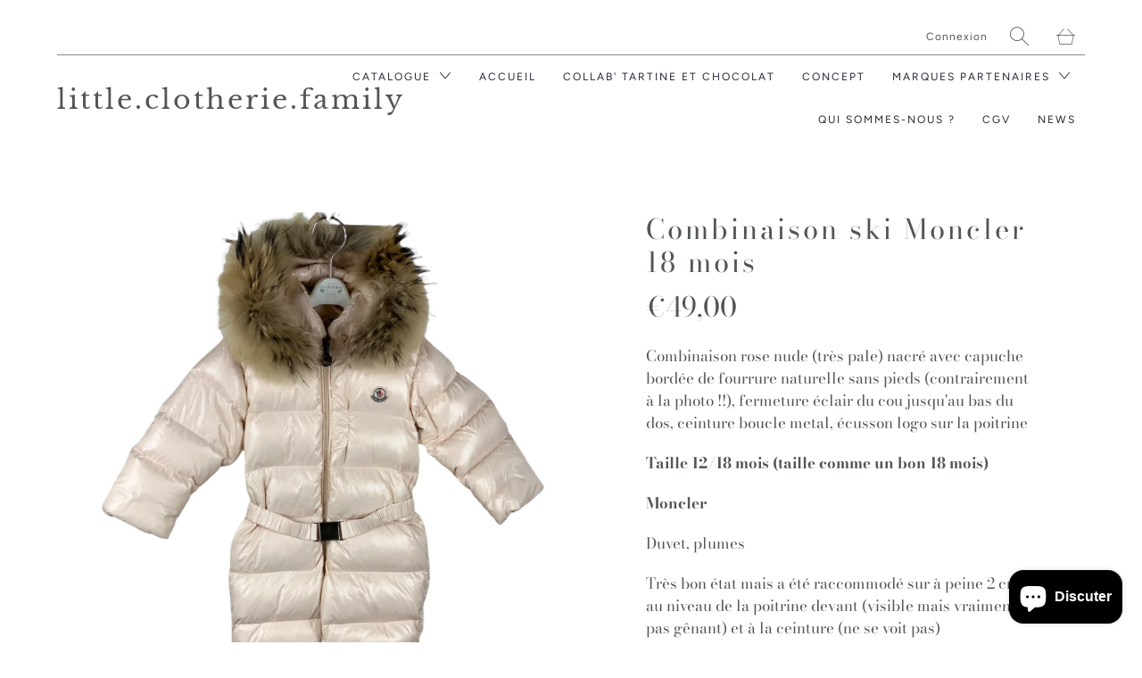

--- FILE ---
content_type: text/html; charset=utf-8
request_url: https://www.littleclotheriefamily.fr/products/combinaison-ski-moncler-18-mois
body_size: 29658
content:


 <!DOCTYPE html>
<!--[if IE 9 ]><html class="ie ie9" lang="fr"> <![endif]-->
<!--[if (gte IE 10)|!(IE)]><!--><html lang="fr"> <!--<![endif]-->
<head> <meta charset="utf-8"> <meta http-equiv="cleartype" content="on"> <meta name="robots" content="index,follow"> <!-- Stylesheets for Artisan 1.0.5 --> <link href="//www.littleclotheriefamily.fr/cdn/shop/t/10/assets/styles.scss.css?v=163356398176320096121764235569" rel="stylesheet" type="text/css" media="all" /> <noscript> <style>
      .slideshow {
        opacity: 1;
      }

      .product_gallery {
        opacity: 1;
      }

      .mainBar__container.overflow--hidden {
        overflow: visible;
      }

      .newsletter-popup.remodal {
        display: none;
      }

      .fallbackImage {
        max-width: 100%;
      }

      img.lazyload[src*="_100x"],
      img.lazyload[src*="_50x"] {
        display: none;
      }

      .product_gallery_nav {
        display: none;
      }</style></noscript> <title>Combinaison ski bébé - Little.Clotherie.Family</title> <meta name="description" content="Combinaison de ski enfant Moncler 18 mois" />
  

  

<meta name="author" content="Little.Clotherie.Family">
<meta property="og:url" content="https://www.littleclotheriefamily.fr/products/combinaison-ski-moncler-18-mois">
<meta property="og:site_name" content="Little.Clotherie.Family"> <meta property="og:type" content="product"> <meta property="og:title" content="Combinaison ski Moncler 18 mois"> <meta property="og:image" content="http://www.littleclotheriefamily.fr/cdn/shop/products/PhotoRoom_20211029_161131_600x.png?v=1635516910"> <meta property="og:image:secure_url" content="https://www.littleclotheriefamily.fr/cdn/shop/products/PhotoRoom_20211029_161131_600x.png?v=1635516910"> <meta property="og:image" content="http://www.littleclotheriefamily.fr/cdn/shop/products/PhotoRoom_20211029_161150_600x.png?v=1635516911"> <meta property="og:image:secure_url" content="https://www.littleclotheriefamily.fr/cdn/shop/products/PhotoRoom_20211029_161150_600x.png?v=1635516911"> <meta property="og:image" content="http://www.littleclotheriefamily.fr/cdn/shop/products/IMG_3503_600x.jpg?v=1604654158"> <meta property="og:image:secure_url" content="https://www.littleclotheriefamily.fr/cdn/shop/products/IMG_3503_600x.jpg?v=1604654158"> <meta property="og:price:amount" content="49,00"> <meta property="og:price:currency" content="EUR"> <meta property="og:description" content="Combinaison de ski enfant Moncler 18 mois"> <meta name="twitter:site" content="@ox">

<meta name="twitter:card" content="summary"> <meta name="twitter:title" content="Combinaison ski Moncler 18 mois"> <meta name="twitter:description" content="Combinaison rose nude (très pale) nacré avec capuche bordée de fourrure naturelle sans pieds (contrairement à la photo !!), fermeture éclair du cou jusqu&#39;au bas du dos, ceinture boucle metal, écusson logo sur la poitrine Taille 12/18 mois (taille comme un bon 18 mois) Moncler Duvet, plumes Très bon état mais a été raccommodé sur à peine 2 cm au niveau de la poitrine devant (visible mais vraiment pas gênant) et à la ceinture (ne se voit pas) A louer pour 8 jours   Avis : cette sublime combinaison en duvet ne pouvait finir sa vie à cause d&#39; une simple encoche à la poitrine !! Alors nous l&#39;avons remise en état afin qu&#39;elle vive de nouvelles aventures chez d&#39;autres petites filles ! On adore le rose nude nacré, la superbe fourrure naturelle et la qualité incomparable du duvet Moncler !   Caution non encaissée de"> <meta name="twitter:image" content="https://www.littleclotheriefamily.fr/cdn/shop/products/PhotoRoom_20211029_161131_240x.png?v=1635516910"> <meta name="twitter:image:width" content="240"> <meta name="twitter:image:height" content="240"> <!-- Mobile Specific Metas --> <meta name="HandheldFriendly" content="True"> <meta name="MobileOptimized" content="320"> <meta name="viewport" content="width=device-width,initial-scale=1"> <meta name="theme-color" content="#ffffff"> <link rel="shortcut icon" type="image/x-icon" href="//www.littleclotheriefamily.fr/cdn/shop/files/TESTE_LOGO_PDF_32x32.png?v=1613515090"> <link rel="canonical" href="https://www.littleclotheriefamily.fr/products/combinaison-ski-moncler-18-mois" /> <script>window.performance && window.performance.mark && window.performance.mark('shopify.content_for_header.start');</script><meta name="google-site-verification" content="QDttfAky7X8EC1KwyCUdHQDWhFPoySijrrZNuFu13hc">
<meta id="shopify-digital-wallet" name="shopify-digital-wallet" content="/4880072815/digital_wallets/dialog">
<meta name="shopify-checkout-api-token" content="42fd52d66a5ff6e23ef1eaabf304a106">
<meta id="in-context-paypal-metadata" data-shop-id="4880072815" data-venmo-supported="false" data-environment="production" data-locale="fr_FR" data-paypal-v4="true" data-currency="EUR">
<link rel="alternate" type="application/json+oembed" href="https://www.littleclotheriefamily.fr/products/combinaison-ski-moncler-18-mois.oembed">
<script async="async" src="/checkouts/internal/preloads.js?locale=fr-FR"></script>
<script id="shopify-features" type="application/json">{"accessToken":"42fd52d66a5ff6e23ef1eaabf304a106","betas":["rich-media-storefront-analytics"],"domain":"www.littleclotheriefamily.fr","predictiveSearch":true,"shopId":4880072815,"locale":"fr"}</script>
<script>var Shopify = Shopify || {};
Shopify.shop = "little-clotherie-family.myshopify.com";
Shopify.locale = "fr";
Shopify.currency = {"active":"EUR","rate":"1.0"};
Shopify.country = "FR";
Shopify.theme = {"name":"Copie de Artisan [EnGarde]","id":114908037284,"schema_name":"Artisan","schema_version":"1.0.5","theme_store_id":856,"role":"main"};
Shopify.theme.handle = "null";
Shopify.theme.style = {"id":null,"handle":null};
Shopify.cdnHost = "www.littleclotheriefamily.fr/cdn";
Shopify.routes = Shopify.routes || {};
Shopify.routes.root = "/";</script>
<script type="module">!function(o){(o.Shopify=o.Shopify||{}).modules=!0}(window);</script>
<script>!function(o){function n(){var o=[];function n(){o.push(Array.prototype.slice.apply(arguments))}return n.q=o,n}var t=o.Shopify=o.Shopify||{};t.loadFeatures=n(),t.autoloadFeatures=n()}(window);</script>
<script id="shop-js-analytics" type="application/json">{"pageType":"product"}</script>
<script defer="defer" async type="module" src="//www.littleclotheriefamily.fr/cdn/shopifycloud/shop-js/modules/v2/client.init-shop-cart-sync_XvpUV7qp.fr.esm.js"></script>
<script defer="defer" async type="module" src="//www.littleclotheriefamily.fr/cdn/shopifycloud/shop-js/modules/v2/chunk.common_C2xzKNNs.esm.js"></script>
<script type="module">
  await import("//www.littleclotheriefamily.fr/cdn/shopifycloud/shop-js/modules/v2/client.init-shop-cart-sync_XvpUV7qp.fr.esm.js");
await import("//www.littleclotheriefamily.fr/cdn/shopifycloud/shop-js/modules/v2/chunk.common_C2xzKNNs.esm.js");

  window.Shopify.SignInWithShop?.initShopCartSync?.({"fedCMEnabled":true,"windoidEnabled":true});

</script>
<script>(function() {
  var isLoaded = false;
  function asyncLoad() {
    if (isLoaded) return;
    isLoaded = true;
    var urls = ["\/\/little-clotherie-family.bookthatapp.com\/javascripts\/bta.js?shop=little-clotherie-family.myshopify.com","\/\/little-clotherie-family.bookthatapp.com\/javascripts\/bta.js?shop=little-clotherie-family.myshopify.com","\/\/little-clotherie-family.bookthatapp.com\/javascripts\/bta.js?shop=little-clotherie-family.myshopify.com","https:\/\/chimpstatic.com\/mcjs-connected\/js\/users\/1012cacb02a0d5a639ef55cc3\/7f280a2b9f06069cd2d30907a.js?shop=little-clotherie-family.myshopify.com","\/\/cdn.shopify.com\/proxy\/49eea459cefd24dfa42ee0bfbb747ad8561e574a8ef8000a040c0152508d5a20\/little-clotherie-family.bookthatapp.com\/javascripts\/bta-installed.js?shop=little-clotherie-family.myshopify.com\u0026sp-cache-control=cHVibGljLCBtYXgtYWdlPTkwMA"];
    for (var i = 0; i <urls.length; i++) {
      var s = document.createElement('script');
      s.type = 'text/javascript';
      s.async = true;
      s.src = urls[i];
      var x = document.getElementsByTagName('script')[0];
      x.parentNode.insertBefore(s, x);
    }
  };
  if(window.attachEvent) {
    window.attachEvent('onload', asyncLoad);
  } else {
    window.addEventListener('load', asyncLoad, false);
  }
})();</script>
<script id="__st">var __st={"a":4880072815,"offset":3600,"reqid":"cad0c9b2-4e06-4cc9-9690-18d4383bf255-1768685371","pageurl":"www.littleclotheriefamily.fr\/products\/combinaison-ski-moncler-18-mois","u":"5eb428caeb7a","p":"product","rtyp":"product","rid":4368886890634};</script>
<script>window.ShopifyPaypalV4VisibilityTracking = true;</script>
<script id="captcha-bootstrap">!function(){'use strict';const t='contact',e='account',n='new_comment',o=[[t,t],['blogs',n],['comments',n],[t,'customer']],c=[[e,'customer_login'],[e,'guest_login'],[e,'recover_customer_password'],[e,'create_customer']],r=t=>t.map((([t,e])=>`form[action*='/${t}']:not([data-nocaptcha='true']) input[name='form_type'][value='${e}']`)).join(','),a=t=>()=>t?[...document.querySelectorAll(t)].map((t=>t.form)):[];function s(){const t=[...o],e=r(t);return a(e)}const i='password',u='form_key',d=['recaptcha-v3-token','g-recaptcha-response','h-captcha-response',i],f=()=>{try{return window.sessionStorage}catch{return}},m='__shopify_v',_=t=>t.elements[u];function p(t,e,n=!1){try{const o=window.sessionStorage,c=JSON.parse(o.getItem(e)),{data:r}=function(t){const{data:e,action:n}=t;return t[m]||n?{data:e,action:n}:{data:t,action:n}}(c);for(const[e,n]of Object.entries(r))t.elements[e]&&(t.elements[e].value=n);n&&o.removeItem(e)}catch(o){console.error('form repopulation failed',{error:o})}}const l='form_type',E='cptcha';function T(t){t.dataset[E]=!0}const w=window,h=w.document,L='Shopify',v='ce_forms',y='captcha';let A=!1;((t,e)=>{const n=(g='f06e6c50-85a8-45c8-87d0-21a2b65856fe',I='https://cdn.shopify.com/shopifycloud/storefront-forms-hcaptcha/ce_storefront_forms_captcha_hcaptcha.v1.5.2.iife.js',D={infoText:'Protégé par hCaptcha',privacyText:'Confidentialité',termsText:'Conditions'},(t,e,n)=>{const o=w[L][v],c=o.bindForm;if(c)return c(t,g,e,D).then(n);var r;o.q.push([[t,g,e,D],n]),r=I,A||(h.body.append(Object.assign(h.createElement('script'),{id:'captcha-provider',async:!0,src:r})),A=!0)});var g,I,D;w[L]=w[L]||{},w[L][v]=w[L][v]||{},w[L][v].q=[],w[L][y]=w[L][y]||{},w[L][y].protect=function(t,e){n(t,void 0,e),T(t)},Object.freeze(w[L][y]),function(t,e,n,w,h,L){const[v,y,A,g]=function(t,e,n){const i=e?o:[],u=t?c:[],d=[...i,...u],f=r(d),m=r(i),_=r(d.filter((([t,e])=>n.includes(e))));return[a(f),a(m),a(_),s()]}(w,h,L),I=t=>{const e=t.target;return e instanceof HTMLFormElement?e:e&&e.form},D=t=>v().includes(t);t.addEventListener('submit',(t=>{const e=I(t);if(!e)return;const n=D(e)&&!e.dataset.hcaptchaBound&&!e.dataset.recaptchaBound,o=_(e),c=g().includes(e)&&(!o||!o.value);(n||c)&&t.preventDefault(),c&&!n&&(function(t){try{if(!f())return;!function(t){const e=f();if(!e)return;const n=_(t);if(!n)return;const o=n.value;o&&e.removeItem(o)}(t);const e=Array.from(Array(32),(()=>Math.random().toString(36)[2])).join('');!function(t,e){_(t)||t.append(Object.assign(document.createElement('input'),{type:'hidden',name:u})),t.elements[u].value=e}(t,e),function(t,e){const n=f();if(!n)return;const o=[...t.querySelectorAll(`input[type='${i}']`)].map((({name:t})=>t)),c=[...d,...o],r={};for(const[a,s]of new FormData(t).entries())c.includes(a)||(r[a]=s);n.setItem(e,JSON.stringify({[m]:1,action:t.action,data:r}))}(t,e)}catch(e){console.error('failed to persist form',e)}}(e),e.submit())}));const S=(t,e)=>{t&&!t.dataset[E]&&(n(t,e.some((e=>e===t))),T(t))};for(const o of['focusin','change'])t.addEventListener(o,(t=>{const e=I(t);D(e)&&S(e,y())}));const B=e.get('form_key'),M=e.get(l),P=B&&M;t.addEventListener('DOMContentLoaded',(()=>{const t=y();if(P)for(const e of t)e.elements[l].value===M&&p(e,B);[...new Set([...A(),...v().filter((t=>'true'===t.dataset.shopifyCaptcha))])].forEach((e=>S(e,t)))}))}(h,new URLSearchParams(w.location.search),n,t,e,['guest_login'])})(!0,!0)}();</script>
<script integrity="sha256-4kQ18oKyAcykRKYeNunJcIwy7WH5gtpwJnB7kiuLZ1E=" data-source-attribution="shopify.loadfeatures" defer="defer" src="//www.littleclotheriefamily.fr/cdn/shopifycloud/storefront/assets/storefront/load_feature-a0a9edcb.js" crossorigin="anonymous"></script>
<script data-source-attribution="shopify.dynamic_checkout.dynamic.init">var Shopify=Shopify||{};Shopify.PaymentButton=Shopify.PaymentButton||{isStorefrontPortableWallets:!0,init:function(){window.Shopify.PaymentButton.init=function(){};var t=document.createElement("script");t.src="https://www.littleclotheriefamily.fr/cdn/shopifycloud/portable-wallets/latest/portable-wallets.fr.js",t.type="module",document.head.appendChild(t)}};
</script>
<script data-source-attribution="shopify.dynamic_checkout.buyer_consent">
  function portableWalletsHideBuyerConsent(e){var t=document.getElementById("shopify-buyer-consent"),n=document.getElementById("shopify-subscription-policy-button");t&&n&&(t.classList.add("hidden"),t.setAttribute("aria-hidden","true"),n.removeEventListener("click",e))}function portableWalletsShowBuyerConsent(e){var t=document.getElementById("shopify-buyer-consent"),n=document.getElementById("shopify-subscription-policy-button");t&&n&&(t.classList.remove("hidden"),t.removeAttribute("aria-hidden"),n.addEventListener("click",e))}window.Shopify?.PaymentButton&&(window.Shopify.PaymentButton.hideBuyerConsent=portableWalletsHideBuyerConsent,window.Shopify.PaymentButton.showBuyerConsent=portableWalletsShowBuyerConsent);
</script>
<script data-source-attribution="shopify.dynamic_checkout.cart.bootstrap">document.addEventListener("DOMContentLoaded",(function(){function t(){return document.querySelector("shopify-accelerated-checkout-cart, shopify-accelerated-checkout")}if(t())Shopify.PaymentButton.init();else{new MutationObserver((function(e,n){t()&&(Shopify.PaymentButton.init(),n.disconnect())})).observe(document.body,{childList:!0,subtree:!0})}}));
</script>
<script id='scb4127' type='text/javascript' async='' src='https://www.littleclotheriefamily.fr/cdn/shopifycloud/privacy-banner/storefront-banner.js'></script><link id="shopify-accelerated-checkout-styles" rel="stylesheet" media="screen" href="https://www.littleclotheriefamily.fr/cdn/shopifycloud/portable-wallets/latest/accelerated-checkout-backwards-compat.css" crossorigin="anonymous">
<style id="shopify-accelerated-checkout-cart">
        #shopify-buyer-consent {
  margin-top: 1em;
  display: inline-block;
  width: 100%;
}

#shopify-buyer-consent.hidden {
  display: none;
}

#shopify-subscription-policy-button {
  background: none;
  border: none;
  padding: 0;
  text-decoration: underline;
  font-size: inherit;
  cursor: pointer;
}

#shopify-subscription-policy-button::before {
  box-shadow: none;
}

      </style>

<script>window.performance && window.performance.mark && window.performance.mark('shopify.content_for_header.end');</script> <script>var bondVariantIds = [], productConfig = {}, productMetafields;productMetafields = '{"id":327292,"external_id":4368886890634,"lead_time":7200,"lag_time":14400,"mindate":432000,"maxdate":null,"range_min":0,"range_max":0,"count_nights":false,"capacity_type":0,"duration_type":0,"duration":777600,"duration_option_position":null,"duration_option_range_variant":false,"durations":[],"locations":[],"resources":[],"variants":[{"id":1900877,"start_time":946717200,"finish_time":946746000,"duration":12960,"capacity":1,"ignored":false,"units":1,"external_id":31290060865674}],"profile":"product","widget_id":null,"widget_mode":null,"has_seasonal_rates":false}';
      if (productMetafields !== '') {
        productConfig = JSON.parse(productMetafields);
      }

    window.BtaConfig = {
      account: 'little-clotherie-family',
      bondVariantIds: bondVariantIds,
      settings: JSON.parse('{"dateFormat":"DD/MM/YYYY","domain":"www.littleclotheriefamily.fr","env":"production","path_prefix":"/apps/bookthatapp","should_load":true,"widget_enabled_list":["reservation","rental"],"widget_on_every_page":true,"widgets_mode":{}}' || '{}'),
       'product': productConfig,
      cart: {"note":null,"attributes":{},"original_total_price":0,"total_price":0,"total_discount":0,"total_weight":0.0,"item_count":0,"items":[],"requires_shipping":false,"currency":"EUR","items_subtotal_price":0,"cart_level_discount_applications":[],"checkout_charge_amount":0},
      version: '1.5'
    }
</script> <script src="//www.littleclotheriefamily.fr/cdn/shop/t/10/assets/bta-widgets-bootstrap.min.js?v=19779015373317819461668596289" type="text/javascript"></script>

<!-- BEGIN app block: shopify://apps/pandectes-gdpr/blocks/banner/58c0baa2-6cc1-480c-9ea6-38d6d559556a -->
  
    
      <!-- TCF is active, scripts are loaded above -->
      
      <script>
        
          window.PandectesSettings = {"store":{"id":4880072815,"plan":"basic","theme":"Copie de Artisan [EnGarde]","primaryLocale":"fr","adminMode":false,"headless":false,"storefrontRootDomain":"","checkoutRootDomain":"","storefrontAccessToken":""},"tsPublished":1764235568,"declaration":{"showPurpose":false,"showProvider":false,"declIntroText":"Nous utilisons des cookies pour optimiser les fonctionnalités du site Web, analyser les performances et vous offrir une expérience personnalisée. Certains cookies sont indispensables au bon fonctionnement et au bon fonctionnement du site Web. Ces cookies ne peuvent pas être désactivés. Dans cette fenêtre, vous pouvez gérer vos préférences en matière de cookies.","showDateGenerated":true},"language":{"unpublished":[],"languageMode":"Single","fallbackLanguage":"fr","languageDetection":"browser","languagesSupported":[]},"texts":{"managed":{"headerText":{"fr":"Nous respectons votre vie privée"},"consentText":{"fr":"Ce site utilise des cookies pour vous garantir la meilleure expérience."},"linkText":{"fr":"Apprendre encore plus"},"imprintText":{"fr":"Imprimer"},"googleLinkText":{"fr":"Conditions de confidentialité de Google"},"allowButtonText":{"fr":"J'accepte"},"denyButtonText":{"fr":"Déclin"},"dismissButtonText":{"fr":"D'accord"},"leaveSiteButtonText":{"fr":"Quitter ce site"},"preferencesButtonText":{"fr":"Préférences"},"cookiePolicyText":{"fr":"Politique de cookies"},"preferencesPopupTitleText":{"fr":"Gérer les préférences de consentement"},"preferencesPopupIntroText":{"fr":"Nous utilisons des cookies pour optimiser les fonctionnalités du site Web, analyser les performances et vous offrir une expérience personnalisée. Certains cookies sont indispensables au bon fonctionnement et au bon fonctionnement du site. Ces cookies ne peuvent pas être désactivés. Dans cette fenêtre, vous pouvez gérer votre préférence de cookies."},"preferencesPopupSaveButtonText":{"fr":"Enregistrer les préférences"},"preferencesPopupCloseButtonText":{"fr":"proche"},"preferencesPopupAcceptAllButtonText":{"fr":"Accepter tout"},"preferencesPopupRejectAllButtonText":{"fr":"Tout rejeter"},"cookiesDetailsText":{"fr":"Détails des cookies"},"preferencesPopupAlwaysAllowedText":{"fr":"Toujours activé"},"accessSectionParagraphText":{"fr":"Vous avez le droit de pouvoir accéder à vos données à tout moment."},"accessSectionTitleText":{"fr":"Portabilité des données"},"accessSectionAccountInfoActionText":{"fr":"Données personnelles"},"accessSectionDownloadReportActionText":{"fr":"Tout télécharger"},"accessSectionGDPRRequestsActionText":{"fr":"Demandes des personnes concernées"},"accessSectionOrdersRecordsActionText":{"fr":"Ordres"},"rectificationSectionParagraphText":{"fr":"Vous avez le droit de demander la mise à jour de vos données chaque fois que vous le jugez approprié."},"rectificationSectionTitleText":{"fr":"Rectification des données"},"rectificationCommentPlaceholder":{"fr":"Décrivez ce que vous souhaitez mettre à jour"},"rectificationCommentValidationError":{"fr":"Un commentaire est requis"},"rectificationSectionEditAccountActionText":{"fr":"Demander une mise à jour"},"erasureSectionTitleText":{"fr":"Droit à l'oubli"},"erasureSectionParagraphText":{"fr":"Vous avez le droit de demander que toutes vos données soient effacées. Après cela, vous ne pourrez plus accéder à votre compte."},"erasureSectionRequestDeletionActionText":{"fr":"Demander la suppression des données personnelles"},"consentDate":{"fr":"Date de consentement"},"consentId":{"fr":"ID de consentement"},"consentSectionChangeConsentActionText":{"fr":"Modifier la préférence de consentement"},"consentSectionConsentedText":{"fr":"Vous avez consenti à la politique de cookies de ce site Web sur"},"consentSectionNoConsentText":{"fr":"Vous n'avez pas consenti à la politique de cookies de ce site Web."},"consentSectionTitleText":{"fr":"Votre consentement aux cookies"},"consentStatus":{"fr":"Préférence de consentement"},"confirmationFailureMessage":{"fr":"Votre demande n'a pas été vérifiée. Veuillez réessayer et si le problème persiste, contactez le propriétaire du magasin pour obtenir de l'aide"},"confirmationFailureTitle":{"fr":"Un problème est survenu"},"confirmationSuccessMessage":{"fr":"Nous reviendrons rapidement vers vous quant à votre demande."},"confirmationSuccessTitle":{"fr":"Votre demande est vérifiée"},"guestsSupportEmailFailureMessage":{"fr":"Votre demande n'a pas été soumise. Veuillez réessayer et si le problème persiste, contactez le propriétaire du magasin pour obtenir de l'aide."},"guestsSupportEmailFailureTitle":{"fr":"Un problème est survenu"},"guestsSupportEmailPlaceholder":{"fr":"Adresse e-mail"},"guestsSupportEmailSuccessMessage":{"fr":"Si vous êtes inscrit en tant que client de ce magasin, vous recevrez bientôt un e-mail avec des instructions sur la marche à suivre."},"guestsSupportEmailSuccessTitle":{"fr":"Merci pour votre requête"},"guestsSupportEmailValidationError":{"fr":"L'email n'est pas valide"},"guestsSupportInfoText":{"fr":"Veuillez vous connecter avec votre compte client pour continuer."},"submitButton":{"fr":"Soumettre"},"submittingButton":{"fr":"Soumission..."},"cancelButton":{"fr":"Annuler"},"declIntroText":{"fr":"Nous utilisons des cookies pour optimiser les fonctionnalités du site Web, analyser les performances et vous offrir une expérience personnalisée. Certains cookies sont indispensables au bon fonctionnement et au bon fonctionnement du site Web. Ces cookies ne peuvent pas être désactivés. Dans cette fenêtre, vous pouvez gérer vos préférences en matière de cookies."},"declName":{"fr":"Nom"},"declPurpose":{"fr":"But"},"declType":{"fr":"Type"},"declRetention":{"fr":"Rétention"},"declProvider":{"fr":"Fournisseur"},"declFirstParty":{"fr":"Première partie"},"declThirdParty":{"fr":"Tierce partie"},"declSeconds":{"fr":"secondes"},"declMinutes":{"fr":"minutes"},"declHours":{"fr":"heures"},"declDays":{"fr":"jours"},"declWeeks":{"fr":"semaine(s)"},"declMonths":{"fr":"mois"},"declYears":{"fr":"années"},"declSession":{"fr":"Session"},"declDomain":{"fr":"Domaine"},"declPath":{"fr":"Chemin"}},"categories":{"strictlyNecessaryCookiesTitleText":{"fr":"Cookies strictement nécessaires"},"strictlyNecessaryCookiesDescriptionText":{"fr":"Ces cookies sont essentiels pour vous permettre de vous déplacer sur le site Web et d'utiliser ses fonctionnalités, telles que l'accès aux zones sécurisées du site Web. Le site Web ne peut pas fonctionner correctement sans ces cookies."},"functionalityCookiesTitleText":{"fr":"Cookies fonctionnels"},"functionalityCookiesDescriptionText":{"fr":"Ces cookies permettent au site de fournir des fonctionnalités et une personnalisation améliorées. Ils peuvent être définis par nous ou par des fournisseurs tiers dont nous avons ajouté les services à nos pages. Si vous n'autorisez pas ces cookies, certains ou tous ces services peuvent ne pas fonctionner correctement."},"performanceCookiesTitleText":{"fr":"Cookies de performances"},"performanceCookiesDescriptionText":{"fr":"Ces cookies nous permettent de surveiller et d'améliorer les performances de notre site Web. Par exemple, ils nous permettent de compter les visites, d'identifier les sources de trafic et de voir quelles parties du site sont les plus populaires."},"targetingCookiesTitleText":{"fr":"Ciblage des cookies"},"targetingCookiesDescriptionText":{"fr":"Ces cookies peuvent être installés via notre site par nos partenaires publicitaires. Ils peuvent être utilisés par ces sociétés pour établir un profil de vos intérêts et vous montrer des publicités pertinentes sur d'autres sites. Ils ne stockent pas directement d'informations personnelles, mais sont basés sur l'identification unique de votre navigateur et de votre appareil Internet. Si vous n'autorisez pas ces cookies, vous bénéficierez d'une publicité moins ciblée."},"unclassifiedCookiesTitleText":{"fr":"Cookies non classés"},"unclassifiedCookiesDescriptionText":{"fr":"Les cookies non classés sont des cookies que nous sommes en train de classer avec les fournisseurs de cookies individuels."}},"auto":{}},"library":{"previewMode":false,"fadeInTimeout":0,"defaultBlocked":7,"showLink":true,"showImprintLink":false,"showGoogleLink":false,"enabled":true,"cookie":{"expiryDays":365,"secure":true,"domain":""},"dismissOnScroll":false,"dismissOnWindowClick":false,"dismissOnTimeout":false,"palette":{"popup":{"background":"#FFFFFF","backgroundForCalculations":{"a":1,"b":255,"g":255,"r":255},"text":"#000000"},"button":{"background":"transparent","backgroundForCalculations":{"a":1,"b":255,"g":255,"r":255},"text":"#000000","textForCalculation":{"a":1,"b":0,"g":0,"r":0},"border":"#000000"}},"content":{"href":"https://little-clotherie-family.myshopify.com/policies/privacy-policy","imprintHref":"/","close":"&#10005;","target":"","logo":"<img class=\"cc-banner-logo\" style=\"max-height: 40px;\" src=\"https://little-clotherie-family.myshopify.com/cdn/shop/files/pandectes-banner-logo.png\" alt=\"Cookie banner\" />"},"window":"<div role=\"dialog\" aria-label=\"{{header}}\" aria-describedby=\"cookieconsent:desc\" id=\"pandectes-banner\" class=\"cc-window-wrapper cc-popup-wrapper\"><div class=\"pd-cookie-banner-window cc-window {{classes}}\">{{children}}</div></div>","compliance":{"opt-both":"<div class=\"cc-compliance cc-highlight\">{{deny}}{{allow}}</div>"},"type":"opt-both","layouts":{"basic":"{{logo}}{{messagelink}}{{compliance}}"},"position":"popup","theme":"wired","revokable":true,"animateRevokable":false,"revokableReset":false,"revokableLogoUrl":"https://little-clotherie-family.myshopify.com/cdn/shop/files/pandectes-reopen-logo.png","revokablePlacement":"bottom-left","revokableMarginHorizontal":15,"revokableMarginVertical":15,"static":false,"autoAttach":true,"hasTransition":true,"blacklistPage":[""],"elements":{"close":"<button aria-label=\"proche\" type=\"button\" class=\"cc-close\">{{close}}</button>","dismiss":"<button type=\"button\" class=\"cc-btn cc-btn-decision cc-dismiss\">{{dismiss}}</button>","allow":"<button type=\"button\" class=\"cc-btn cc-btn-decision cc-allow\">{{allow}}</button>","deny":"<button type=\"button\" class=\"cc-btn cc-btn-decision cc-deny\">{{deny}}</button>","preferences":"<button type=\"button\" class=\"cc-btn cc-settings\" aria-controls=\"pd-cp-preferences\" onclick=\"Pandectes.fn.openPreferences()\">{{preferences}}</button>"}},"geolocation":{"brOnly":false,"caOnly":false,"chOnly":false,"euOnly":false,"jpOnly":false,"thOnly":false,"canadaOnly":false,"canadaLaw25":false,"canadaPipeda":false,"globalVisibility":true},"dsr":{"guestsSupport":false,"accessSectionDownloadReportAuto":false},"banner":{"resetTs":1700561225,"extraCss":"        .cc-banner-logo {max-width: 24em!important;}    @media(min-width: 768px) {.cc-window.cc-floating{max-width: 24em!important;width: 24em!important;}}    .cc-message, .pd-cookie-banner-window .cc-header, .cc-logo {text-align: left}    .cc-window-wrapper{z-index: 2147483647;-webkit-transition: opacity 1s ease;  transition: opacity 1s ease;}    .cc-window{z-index: 2147483647;font-family: inherit;}    .pd-cookie-banner-window .cc-header{font-family: inherit;}    .pd-cp-ui{font-family: inherit; background-color: #FFFFFF;color:#000000;}    button.pd-cp-btn, a.pd-cp-btn{}    input + .pd-cp-preferences-slider{background-color: rgba(0, 0, 0, 0.3)}    .pd-cp-scrolling-section::-webkit-scrollbar{background-color: rgba(0, 0, 0, 0.3)}    input:checked + .pd-cp-preferences-slider{background-color: rgba(0, 0, 0, 1)}    .pd-cp-scrolling-section::-webkit-scrollbar-thumb {background-color: rgba(0, 0, 0, 1)}    .pd-cp-ui-close{color:#000000;}    .pd-cp-preferences-slider:before{background-color: #FFFFFF}    .pd-cp-title:before {border-color: #000000!important}    .pd-cp-preferences-slider{background-color:#000000}    .pd-cp-toggle{color:#000000!important}    @media(max-width:699px) {.pd-cp-ui-close-top svg {fill: #000000}}    .pd-cp-toggle:hover,.pd-cp-toggle:visited,.pd-cp-toggle:active{color:#000000!important}    .pd-cookie-banner-window {box-shadow: 0 0 18px rgb(0 0 0 / 20%);}  ","customJavascript":{},"showPoweredBy":false,"logoHeight":40,"hybridStrict":false,"cookiesBlockedByDefault":"7","isActive":true,"implicitSavePreferences":false,"cookieIcon":false,"blockBots":false,"showCookiesDetails":true,"hasTransition":true,"blockingPage":false,"showOnlyLandingPage":false,"leaveSiteUrl":"https://www.google.com","linkRespectStoreLang":false},"cookies":{"0":[{"name":"keep_alive","type":"http","domain":"www.littleclotheriefamily.fr","path":"/","provider":"Shopify","firstParty":true,"retention":"30 minute(s)","session":false,"expires":30,"unit":"declMinutes","purpose":{"fr":"Utilisé en relation avec la localisation de l'acheteur."}},{"name":"secure_customer_sig","type":"http","domain":"www.littleclotheriefamily.fr","path":"/","provider":"Shopify","firstParty":true,"retention":"1 year(s)","session":false,"expires":1,"unit":"declYears","purpose":{"fr":"Utilisé en relation avec la connexion client."}},{"name":"localization","type":"http","domain":"www.littleclotheriefamily.fr","path":"/","provider":"Shopify","firstParty":true,"retention":"1 year(s)","session":false,"expires":1,"unit":"declYears","purpose":{"fr":"Localisation de boutique Shopify"}},{"name":"_tracking_consent","type":"http","domain":".littleclotheriefamily.fr","path":"/","provider":"Shopify","firstParty":false,"retention":"1 year(s)","session":false,"expires":1,"unit":"declYears","purpose":{"fr":"Préférences de suivi."}},{"name":"cart","type":"http","domain":"www.littleclotheriefamily.fr","path":"/","provider":"Shopify","firstParty":true,"retention":"2 ","session":false,"expires":2,"unit":"declSession","purpose":{"fr":"Nécessaire pour la fonctionnalité de panier d'achat sur le site Web."}},{"name":"cart_sig","type":"http","domain":"www.littleclotheriefamily.fr","path":"/","provider":"Shopify","firstParty":true,"retention":"2 ","session":false,"expires":2,"unit":"declSession","purpose":{"fr":"Analyses Shopify."}},{"name":"_cmp_a","type":"http","domain":".littleclotheriefamily.fr","path":"/","provider":"Shopify","firstParty":false,"retention":"1 day(s)","session":false,"expires":1,"unit":"declDays","purpose":{"fr":"Utilisé pour gérer les paramètres de confidentialité des clients."}},{"name":"cart_ts","type":"http","domain":"www.littleclotheriefamily.fr","path":"/","provider":"Shopify","firstParty":true,"retention":"2 ","session":false,"expires":2,"unit":"declSession","purpose":{"fr":"Utilisé en relation avec le paiement."}},{"name":"cart_currency","type":"http","domain":"www.littleclotheriefamily.fr","path":"/","provider":"Shopify","firstParty":true,"retention":"2 ","session":false,"expires":2,"unit":"declSession","purpose":{"fr":"Le cookie est nécessaire pour la fonction de paiement et de paiement sécurisé sur le site Web. Cette fonction est fournie par shopify.com."}},{"name":"_pandectes_gdpr","type":"http","domain":".www.littleclotheriefamily.fr","path":"/","provider":"Pandectes","firstParty":true,"retention":"1 year(s)","session":false,"expires":1,"unit":"declYears","purpose":{"fr":"Utilisé pour la fonctionnalité de la bannière de consentement aux cookies."}},{"name":"_secure_session_id","type":"http","domain":"www.littleclotheriefamily.fr","path":"/","provider":"Shopify","firstParty":true,"retention":"1 day(s)","session":false,"expires":1,"unit":"declDays","purpose":{"fr":"Utilisé en relation avec la navigation dans une vitrine."}},{"name":"cookietest","type":"http","domain":"www.littleclotheriefamily.fr","path":"/","provider":"Shopify","firstParty":true,"retention":"Session","session":true,"expires":1,"unit":"declSeconds","purpose":{"fr":"Used to ensure our systems are working correctly."}}],"1":[],"2":[{"name":"_ga","type":"http","domain":".littleclotheriefamily.fr","path":"/","provider":"Google","firstParty":false,"retention":"1 year(s)","session":false,"expires":1,"unit":"declYears","purpose":{"fr":"Le cookie est défini par Google Analytics avec une fonctionnalité inconnue"}},{"name":"_shopify_sa_t","type":"http","domain":".littleclotheriefamily.fr","path":"/","provider":"Shopify","firstParty":false,"retention":"30 minute(s)","session":false,"expires":30,"unit":"declMinutes","purpose":{"fr":"Analyses Shopify relatives au marketing et aux références."}},{"name":"_shopify_sa_p","type":"http","domain":".littleclotheriefamily.fr","path":"/","provider":"Shopify","firstParty":false,"retention":"30 minute(s)","session":false,"expires":30,"unit":"declMinutes","purpose":{"fr":"Analyses Shopify relatives au marketing et aux références."}},{"name":"_gid","type":"http","domain":".littleclotheriefamily.fr","path":"/","provider":"Google","firstParty":false,"retention":"1 day(s)","session":false,"expires":1,"unit":"declDays","purpose":{"fr":"Le cookie est placé par Google Analytics pour compter et suivre les pages vues."}},{"name":"_gat","type":"http","domain":".littleclotheriefamily.fr","path":"/","provider":"Google","firstParty":false,"retention":"1 minute(s)","session":false,"expires":1,"unit":"declMinutes","purpose":{"fr":"Le cookie est placé par Google Analytics pour filtrer les requêtes des bots."}},{"name":"_shopify_s","type":"http","domain":".littleclotheriefamily.fr","path":"/","provider":"Shopify","firstParty":false,"retention":"30 minute(s)","session":false,"expires":30,"unit":"declMinutes","purpose":{"fr":"Analyses Shopify."}},{"name":"_shopify_y","type":"http","domain":".littleclotheriefamily.fr","path":"/","provider":"Shopify","firstParty":false,"retention":"1 year(s)","session":false,"expires":1,"unit":"declYears","purpose":{"fr":"Analyses Shopify."}},{"name":"_orig_referrer","type":"http","domain":".littleclotheriefamily.fr","path":"/","provider":"Shopify","firstParty":false,"retention":"2 ","session":false,"expires":2,"unit":"declSession","purpose":{"fr":"Suit les pages de destination."}},{"name":"_shopify_d","type":"http","domain":"fr","path":"/","provider":"Shopify","firstParty":false,"retention":"Session","session":true,"expires":1,"unit":"declSeconds","purpose":{"fr":"Analyses Shopify."}},{"name":"_shopify_d","type":"http","domain":"littleclotheriefamily.fr","path":"/","provider":"Shopify","firstParty":false,"retention":"Session","session":true,"expires":1,"unit":"declSeconds","purpose":{"fr":"Analyses Shopify."}},{"name":"_landing_page","type":"http","domain":".littleclotheriefamily.fr","path":"/","provider":"Shopify","firstParty":false,"retention":"2 ","session":false,"expires":2,"unit":"declSession","purpose":{"fr":"Suit les pages de destination."}},{"name":"_ga_BX360V7YPP","type":"http","domain":".littleclotheriefamily.fr","path":"/","provider":"Google","firstParty":false,"retention":"1 year(s)","session":false,"expires":1,"unit":"declYears","purpose":{"fr":""}},{"name":"_ga_LD2GPYTPDN","type":"http","domain":".littleclotheriefamily.fr","path":"/","provider":"Google","firstParty":false,"retention":"1 year(s)","session":false,"expires":1,"unit":"declYears","purpose":{"fr":""}}],"4":[{"name":"_fbp","type":"http","domain":".littleclotheriefamily.fr","path":"/","provider":"Facebook","firstParty":false,"retention":"3 month(s)","session":false,"expires":3,"unit":"declMonths","purpose":{"fr":"Le cookie est placé par Facebook pour suivre les visites sur les sites Web."}}],"8":[{"name":"popup","type":"http","domain":"www.littleclotheriefamily.fr","path":"/","provider":"Unknown","firstParty":true,"retention":"1 month(s)","session":false,"expires":1,"unit":"declMonths","purpose":{"fr":""}},{"name":"wpm-domain-test","type":"http","domain":"fr","path":"/","provider":"Unknown","firstParty":false,"retention":"Session","session":true,"expires":1,"unit":"declSeconds","purpose":{"fr":""}},{"name":"wpm-domain-test","type":"http","domain":"littleclotheriefamily.fr","path":"/","provider":"Unknown","firstParty":false,"retention":"Session","session":true,"expires":1,"unit":"declSeconds","purpose":{"fr":""}},{"name":"wpm-domain-test","type":"http","domain":"www.littleclotheriefamily.fr","path":"/","provider":"Unknown","firstParty":true,"retention":"Session","session":true,"expires":1,"unit":"declSeconds","purpose":{"fr":""}}]},"blocker":{"isActive":false,"googleConsentMode":{"id":"","analyticsId":"","isActive":false,"adStorageCategory":4,"analyticsStorageCategory":2,"personalizationStorageCategory":1,"functionalityStorageCategory":1,"customEvent":true,"securityStorageCategory":0,"redactData":true,"urlPassthrough":false},"facebookPixel":{"id":"","isActive":false,"ldu":false},"microsoft":{},"rakuten":{"isActive":false,"cmp":false,"ccpa":false},"gpcIsActive":false,"clarity":{},"defaultBlocked":7,"patterns":{"whiteList":[],"blackList":{"1":[],"2":[],"4":[],"8":[]},"iframesWhiteList":[],"iframesBlackList":{"1":[],"2":[],"4":[],"8":[]},"beaconsWhiteList":[],"beaconsBlackList":{"1":[],"2":[],"4":[],"8":[]}}}};
        
        window.addEventListener('DOMContentLoaded', function(){
          const script = document.createElement('script');
          
            script.src = "https://cdn.shopify.com/extensions/019bcaca-2a7e-799d-b8a2-db0246deb318/gdpr-226/assets/pandectes-core.js";
          
          script.defer = true;
          document.body.appendChild(script);
        })
      </script>
    
  


<!-- END app block --><script src="https://cdn.shopify.com/extensions/7bc9bb47-adfa-4267-963e-cadee5096caf/inbox-1252/assets/inbox-chat-loader.js" type="text/javascript" defer="defer"></script>
<link href="https://monorail-edge.shopifysvc.com" rel="dns-prefetch">
<script>(function(){if ("sendBeacon" in navigator && "performance" in window) {try {var session_token_from_headers = performance.getEntriesByType('navigation')[0].serverTiming.find(x => x.name == '_s').description;} catch {var session_token_from_headers = undefined;}var session_cookie_matches = document.cookie.match(/_shopify_s=([^;]*)/);var session_token_from_cookie = session_cookie_matches && session_cookie_matches.length === 2 ? session_cookie_matches[1] : "";var session_token = session_token_from_headers || session_token_from_cookie || "";function handle_abandonment_event(e) {var entries = performance.getEntries().filter(function(entry) {return /monorail-edge.shopifysvc.com/.test(entry.name);});if (!window.abandonment_tracked && entries.length === 0) {window.abandonment_tracked = true;var currentMs = Date.now();var navigation_start = performance.timing.navigationStart;var payload = {shop_id: 4880072815,url: window.location.href,navigation_start,duration: currentMs - navigation_start,session_token,page_type: "product"};window.navigator.sendBeacon("https://monorail-edge.shopifysvc.com/v1/produce", JSON.stringify({schema_id: "online_store_buyer_site_abandonment/1.1",payload: payload,metadata: {event_created_at_ms: currentMs,event_sent_at_ms: currentMs}}));}}window.addEventListener('pagehide', handle_abandonment_event);}}());</script>
<script id="web-pixels-manager-setup">(function e(e,d,r,n,o){if(void 0===o&&(o={}),!Boolean(null===(a=null===(i=window.Shopify)||void 0===i?void 0:i.analytics)||void 0===a?void 0:a.replayQueue)){var i,a;window.Shopify=window.Shopify||{};var t=window.Shopify;t.analytics=t.analytics||{};var s=t.analytics;s.replayQueue=[],s.publish=function(e,d,r){return s.replayQueue.push([e,d,r]),!0};try{self.performance.mark("wpm:start")}catch(e){}var l=function(){var e={modern:/Edge?\/(1{2}[4-9]|1[2-9]\d|[2-9]\d{2}|\d{4,})\.\d+(\.\d+|)|Firefox\/(1{2}[4-9]|1[2-9]\d|[2-9]\d{2}|\d{4,})\.\d+(\.\d+|)|Chrom(ium|e)\/(9{2}|\d{3,})\.\d+(\.\d+|)|(Maci|X1{2}).+ Version\/(15\.\d+|(1[6-9]|[2-9]\d|\d{3,})\.\d+)([,.]\d+|)( \(\w+\)|)( Mobile\/\w+|) Safari\/|Chrome.+OPR\/(9{2}|\d{3,})\.\d+\.\d+|(CPU[ +]OS|iPhone[ +]OS|CPU[ +]iPhone|CPU IPhone OS|CPU iPad OS)[ +]+(15[._]\d+|(1[6-9]|[2-9]\d|\d{3,})[._]\d+)([._]\d+|)|Android:?[ /-](13[3-9]|1[4-9]\d|[2-9]\d{2}|\d{4,})(\.\d+|)(\.\d+|)|Android.+Firefox\/(13[5-9]|1[4-9]\d|[2-9]\d{2}|\d{4,})\.\d+(\.\d+|)|Android.+Chrom(ium|e)\/(13[3-9]|1[4-9]\d|[2-9]\d{2}|\d{4,})\.\d+(\.\d+|)|SamsungBrowser\/([2-9]\d|\d{3,})\.\d+/,legacy:/Edge?\/(1[6-9]|[2-9]\d|\d{3,})\.\d+(\.\d+|)|Firefox\/(5[4-9]|[6-9]\d|\d{3,})\.\d+(\.\d+|)|Chrom(ium|e)\/(5[1-9]|[6-9]\d|\d{3,})\.\d+(\.\d+|)([\d.]+$|.*Safari\/(?![\d.]+ Edge\/[\d.]+$))|(Maci|X1{2}).+ Version\/(10\.\d+|(1[1-9]|[2-9]\d|\d{3,})\.\d+)([,.]\d+|)( \(\w+\)|)( Mobile\/\w+|) Safari\/|Chrome.+OPR\/(3[89]|[4-9]\d|\d{3,})\.\d+\.\d+|(CPU[ +]OS|iPhone[ +]OS|CPU[ +]iPhone|CPU IPhone OS|CPU iPad OS)[ +]+(10[._]\d+|(1[1-9]|[2-9]\d|\d{3,})[._]\d+)([._]\d+|)|Android:?[ /-](13[3-9]|1[4-9]\d|[2-9]\d{2}|\d{4,})(\.\d+|)(\.\d+|)|Mobile Safari.+OPR\/([89]\d|\d{3,})\.\d+\.\d+|Android.+Firefox\/(13[5-9]|1[4-9]\d|[2-9]\d{2}|\d{4,})\.\d+(\.\d+|)|Android.+Chrom(ium|e)\/(13[3-9]|1[4-9]\d|[2-9]\d{2}|\d{4,})\.\d+(\.\d+|)|Android.+(UC? ?Browser|UCWEB|U3)[ /]?(15\.([5-9]|\d{2,})|(1[6-9]|[2-9]\d|\d{3,})\.\d+)\.\d+|SamsungBrowser\/(5\.\d+|([6-9]|\d{2,})\.\d+)|Android.+MQ{2}Browser\/(14(\.(9|\d{2,})|)|(1[5-9]|[2-9]\d|\d{3,})(\.\d+|))(\.\d+|)|K[Aa][Ii]OS\/(3\.\d+|([4-9]|\d{2,})\.\d+)(\.\d+|)/},d=e.modern,r=e.legacy,n=navigator.userAgent;return n.match(d)?"modern":n.match(r)?"legacy":"unknown"}(),u="modern"===l?"modern":"legacy",c=(null!=n?n:{modern:"",legacy:""})[u],f=function(e){return[e.baseUrl,"/wpm","/b",e.hashVersion,"modern"===e.buildTarget?"m":"l",".js"].join("")}({baseUrl:d,hashVersion:r,buildTarget:u}),m=function(e){var d=e.version,r=e.bundleTarget,n=e.surface,o=e.pageUrl,i=e.monorailEndpoint;return{emit:function(e){var a=e.status,t=e.errorMsg,s=(new Date).getTime(),l=JSON.stringify({metadata:{event_sent_at_ms:s},events:[{schema_id:"web_pixels_manager_load/3.1",payload:{version:d,bundle_target:r,page_url:o,status:a,surface:n,error_msg:t},metadata:{event_created_at_ms:s}}]});if(!i)return console&&console.warn&&console.warn("[Web Pixels Manager] No Monorail endpoint provided, skipping logging."),!1;try{return self.navigator.sendBeacon.bind(self.navigator)(i,l)}catch(e){}var u=new XMLHttpRequest;try{return u.open("POST",i,!0),u.setRequestHeader("Content-Type","text/plain"),u.send(l),!0}catch(e){return console&&console.warn&&console.warn("[Web Pixels Manager] Got an unhandled error while logging to Monorail."),!1}}}}({version:r,bundleTarget:l,surface:e.surface,pageUrl:self.location.href,monorailEndpoint:e.monorailEndpoint});try{o.browserTarget=l,function(e){var d=e.src,r=e.async,n=void 0===r||r,o=e.onload,i=e.onerror,a=e.sri,t=e.scriptDataAttributes,s=void 0===t?{}:t,l=document.createElement("script"),u=document.querySelector("head"),c=document.querySelector("body");if(l.async=n,l.src=d,a&&(l.integrity=a,l.crossOrigin="anonymous"),s)for(var f in s)if(Object.prototype.hasOwnProperty.call(s,f))try{l.dataset[f]=s[f]}catch(e){}if(o&&l.addEventListener("load",o),i&&l.addEventListener("error",i),u)u.appendChild(l);else{if(!c)throw new Error("Did not find a head or body element to append the script");c.appendChild(l)}}({src:f,async:!0,onload:function(){if(!function(){var e,d;return Boolean(null===(d=null===(e=window.Shopify)||void 0===e?void 0:e.analytics)||void 0===d?void 0:d.initialized)}()){var d=window.webPixelsManager.init(e)||void 0;if(d){var r=window.Shopify.analytics;r.replayQueue.forEach((function(e){var r=e[0],n=e[1],o=e[2];d.publishCustomEvent(r,n,o)})),r.replayQueue=[],r.publish=d.publishCustomEvent,r.visitor=d.visitor,r.initialized=!0}}},onerror:function(){return m.emit({status:"failed",errorMsg:"".concat(f," has failed to load")})},sri:function(e){var d=/^sha384-[A-Za-z0-9+/=]+$/;return"string"==typeof e&&d.test(e)}(c)?c:"",scriptDataAttributes:o}),m.emit({status:"loading"})}catch(e){m.emit({status:"failed",errorMsg:(null==e?void 0:e.message)||"Unknown error"})}}})({shopId: 4880072815,storefrontBaseUrl: "https://www.littleclotheriefamily.fr",extensionsBaseUrl: "https://extensions.shopifycdn.com/cdn/shopifycloud/web-pixels-manager",monorailEndpoint: "https://monorail-edge.shopifysvc.com/unstable/produce_batch",surface: "storefront-renderer",enabledBetaFlags: ["2dca8a86"],webPixelsConfigList: [{"id":"1090912602","configuration":"{\"config\":\"{\\\"google_tag_ids\\\":[\\\"G-BX360V7YPP\\\",\\\"AW-429582876\\\",\\\"GT-KFLFH5H\\\"],\\\"target_country\\\":\\\"FR\\\",\\\"gtag_events\\\":[{\\\"type\\\":\\\"begin_checkout\\\",\\\"action_label\\\":[\\\"G-BX360V7YPP\\\",\\\"AW-429582876\\\/gn2ECMfp5L4aEJzU68wB\\\"]},{\\\"type\\\":\\\"search\\\",\\\"action_label\\\":[\\\"G-BX360V7YPP\\\",\\\"AW-429582876\\\/a9pLCMvq5L4aEJzU68wB\\\"]},{\\\"type\\\":\\\"view_item\\\",\\\"action_label\\\":[\\\"G-BX360V7YPP\\\",\\\"AW-429582876\\\/qv2_CMjq5L4aEJzU68wB\\\",\\\"MC-LD2GPYTPDN\\\"]},{\\\"type\\\":\\\"purchase\\\",\\\"action_label\\\":[\\\"G-BX360V7YPP\\\",\\\"AW-429582876\\\/ApWbCMTp5L4aEJzU68wB\\\",\\\"MC-LD2GPYTPDN\\\"]},{\\\"type\\\":\\\"page_view\\\",\\\"action_label\\\":[\\\"G-BX360V7YPP\\\",\\\"AW-429582876\\\/fhEHCM3p5L4aEJzU68wB\\\",\\\"MC-LD2GPYTPDN\\\"]},{\\\"type\\\":\\\"add_payment_info\\\",\\\"action_label\\\":[\\\"G-BX360V7YPP\\\",\\\"AW-429582876\\\/ghEBCM7q5L4aEJzU68wB\\\"]},{\\\"type\\\":\\\"add_to_cart\\\",\\\"action_label\\\":[\\\"G-BX360V7YPP\\\",\\\"AW-429582876\\\/d8u3CMrp5L4aEJzU68wB\\\"]}],\\\"enable_monitoring_mode\\\":false}\"}","eventPayloadVersion":"v1","runtimeContext":"OPEN","scriptVersion":"b2a88bafab3e21179ed38636efcd8a93","type":"APP","apiClientId":1780363,"privacyPurposes":[],"dataSharingAdjustments":{"protectedCustomerApprovalScopes":["read_customer_address","read_customer_email","read_customer_name","read_customer_personal_data","read_customer_phone"]}},{"id":"407896410","configuration":"{\"pixel_id\":\"472186077106668\",\"pixel_type\":\"facebook_pixel\",\"metaapp_system_user_token\":\"-\"}","eventPayloadVersion":"v1","runtimeContext":"OPEN","scriptVersion":"ca16bc87fe92b6042fbaa3acc2fbdaa6","type":"APP","apiClientId":2329312,"privacyPurposes":["ANALYTICS","MARKETING","SALE_OF_DATA"],"dataSharingAdjustments":{"protectedCustomerApprovalScopes":["read_customer_address","read_customer_email","read_customer_name","read_customer_personal_data","read_customer_phone"]}},{"id":"shopify-app-pixel","configuration":"{}","eventPayloadVersion":"v1","runtimeContext":"STRICT","scriptVersion":"0450","apiClientId":"shopify-pixel","type":"APP","privacyPurposes":["ANALYTICS","MARKETING"]},{"id":"shopify-custom-pixel","eventPayloadVersion":"v1","runtimeContext":"LAX","scriptVersion":"0450","apiClientId":"shopify-pixel","type":"CUSTOM","privacyPurposes":["ANALYTICS","MARKETING"]}],isMerchantRequest: false,initData: {"shop":{"name":"Little.Clotherie.Family","paymentSettings":{"currencyCode":"EUR"},"myshopifyDomain":"little-clotherie-family.myshopify.com","countryCode":"FR","storefrontUrl":"https:\/\/www.littleclotheriefamily.fr"},"customer":null,"cart":null,"checkout":null,"productVariants":[{"price":{"amount":49.0,"currencyCode":"EUR"},"product":{"title":"Combinaison ski Moncler 18 mois","vendor":"Little.Clotherie.Family","id":"4368886890634","untranslatedTitle":"Combinaison ski Moncler 18 mois","url":"\/products\/combinaison-ski-moncler-18-mois","type":"Ski"},"id":"31290060865674","image":{"src":"\/\/www.littleclotheriefamily.fr\/cdn\/shop\/products\/PhotoRoom_20211029_161131.png?v=1635516910"},"sku":"","title":"8 jours","untranslatedTitle":"8 jours"}],"purchasingCompany":null},},"https://www.littleclotheriefamily.fr/cdn","fcfee988w5aeb613cpc8e4bc33m6693e112",{"modern":"","legacy":""},{"shopId":"4880072815","storefrontBaseUrl":"https:\/\/www.littleclotheriefamily.fr","extensionBaseUrl":"https:\/\/extensions.shopifycdn.com\/cdn\/shopifycloud\/web-pixels-manager","surface":"storefront-renderer","enabledBetaFlags":"[\"2dca8a86\"]","isMerchantRequest":"false","hashVersion":"fcfee988w5aeb613cpc8e4bc33m6693e112","publish":"custom","events":"[[\"page_viewed\",{}],[\"product_viewed\",{\"productVariant\":{\"price\":{\"amount\":49.0,\"currencyCode\":\"EUR\"},\"product\":{\"title\":\"Combinaison ski Moncler 18 mois\",\"vendor\":\"Little.Clotherie.Family\",\"id\":\"4368886890634\",\"untranslatedTitle\":\"Combinaison ski Moncler 18 mois\",\"url\":\"\/products\/combinaison-ski-moncler-18-mois\",\"type\":\"Ski\"},\"id\":\"31290060865674\",\"image\":{\"src\":\"\/\/www.littleclotheriefamily.fr\/cdn\/shop\/products\/PhotoRoom_20211029_161131.png?v=1635516910\"},\"sku\":\"\",\"title\":\"8 jours\",\"untranslatedTitle\":\"8 jours\"}}]]"});</script><script>
  window.ShopifyAnalytics = window.ShopifyAnalytics || {};
  window.ShopifyAnalytics.meta = window.ShopifyAnalytics.meta || {};
  window.ShopifyAnalytics.meta.currency = 'EUR';
  var meta = {"product":{"id":4368886890634,"gid":"gid:\/\/shopify\/Product\/4368886890634","vendor":"Little.Clotherie.Family","type":"Ski","handle":"combinaison-ski-moncler-18-mois","variants":[{"id":31290060865674,"price":4900,"name":"Combinaison ski Moncler 18 mois - 8 jours","public_title":"8 jours","sku":""}],"remote":false},"page":{"pageType":"product","resourceType":"product","resourceId":4368886890634,"requestId":"cad0c9b2-4e06-4cc9-9690-18d4383bf255-1768685371"}};
  for (var attr in meta) {
    window.ShopifyAnalytics.meta[attr] = meta[attr];
  }
</script>
<script class="analytics">
  (function () {
    var customDocumentWrite = function(content) {
      var jquery = null;

      if (window.jQuery) {
        jquery = window.jQuery;
      } else if (window.Checkout && window.Checkout.$) {
        jquery = window.Checkout.$;
      }

      if (jquery) {
        jquery('body').append(content);
      }
    };

    var hasLoggedConversion = function(token) {
      if (token) {
        return document.cookie.indexOf('loggedConversion=' + token) !== -1;
      }
      return false;
    }

    var setCookieIfConversion = function(token) {
      if (token) {
        var twoMonthsFromNow = new Date(Date.now());
        twoMonthsFromNow.setMonth(twoMonthsFromNow.getMonth() + 2);

        document.cookie = 'loggedConversion=' + token + '; expires=' + twoMonthsFromNow;
      }
    }

    var trekkie = window.ShopifyAnalytics.lib = window.trekkie = window.trekkie || [];
    if (trekkie.integrations) {
      return;
    }
    trekkie.methods = [
      'identify',
      'page',
      'ready',
      'track',
      'trackForm',
      'trackLink'
    ];
    trekkie.factory = function(method) {
      return function() {
        var args = Array.prototype.slice.call(arguments);
        args.unshift(method);
        trekkie.push(args);
        return trekkie;
      };
    };
    for (var i = 0; i < trekkie.methods.length; i++) {
      var key = trekkie.methods[i];
      trekkie[key] = trekkie.factory(key);
    }
    trekkie.load = function(config) {
      trekkie.config = config || {};
      trekkie.config.initialDocumentCookie = document.cookie;
      var first = document.getElementsByTagName('script')[0];
      var script = document.createElement('script');
      script.type = 'text/javascript';
      script.onerror = function(e) {
        var scriptFallback = document.createElement('script');
        scriptFallback.type = 'text/javascript';
        scriptFallback.onerror = function(error) {
                var Monorail = {
      produce: function produce(monorailDomain, schemaId, payload) {
        var currentMs = new Date().getTime();
        var event = {
          schema_id: schemaId,
          payload: payload,
          metadata: {
            event_created_at_ms: currentMs,
            event_sent_at_ms: currentMs
          }
        };
        return Monorail.sendRequest("https://" + monorailDomain + "/v1/produce", JSON.stringify(event));
      },
      sendRequest: function sendRequest(endpointUrl, payload) {
        // Try the sendBeacon API
        if (window && window.navigator && typeof window.navigator.sendBeacon === 'function' && typeof window.Blob === 'function' && !Monorail.isIos12()) {
          var blobData = new window.Blob([payload], {
            type: 'text/plain'
          });

          if (window.navigator.sendBeacon(endpointUrl, blobData)) {
            return true;
          } // sendBeacon was not successful

        } // XHR beacon

        var xhr = new XMLHttpRequest();

        try {
          xhr.open('POST', endpointUrl);
          xhr.setRequestHeader('Content-Type', 'text/plain');
          xhr.send(payload);
        } catch (e) {
          console.log(e);
        }

        return false;
      },
      isIos12: function isIos12() {
        return window.navigator.userAgent.lastIndexOf('iPhone; CPU iPhone OS 12_') !== -1 || window.navigator.userAgent.lastIndexOf('iPad; CPU OS 12_') !== -1;
      }
    };
    Monorail.produce('monorail-edge.shopifysvc.com',
      'trekkie_storefront_load_errors/1.1',
      {shop_id: 4880072815,
      theme_id: 114908037284,
      app_name: "storefront",
      context_url: window.location.href,
      source_url: "//www.littleclotheriefamily.fr/cdn/s/trekkie.storefront.cd680fe47e6c39ca5d5df5f0a32d569bc48c0f27.min.js"});

        };
        scriptFallback.async = true;
        scriptFallback.src = '//www.littleclotheriefamily.fr/cdn/s/trekkie.storefront.cd680fe47e6c39ca5d5df5f0a32d569bc48c0f27.min.js';
        first.parentNode.insertBefore(scriptFallback, first);
      };
      script.async = true;
      script.src = '//www.littleclotheriefamily.fr/cdn/s/trekkie.storefront.cd680fe47e6c39ca5d5df5f0a32d569bc48c0f27.min.js';
      first.parentNode.insertBefore(script, first);
    };
    trekkie.load(
      {"Trekkie":{"appName":"storefront","development":false,"defaultAttributes":{"shopId":4880072815,"isMerchantRequest":null,"themeId":114908037284,"themeCityHash":"2658654745730947283","contentLanguage":"fr","currency":"EUR","eventMetadataId":"04f06977-9a46-495c-ab6b-7dcddda85ed0"},"isServerSideCookieWritingEnabled":true,"monorailRegion":"shop_domain","enabledBetaFlags":["65f19447"]},"Session Attribution":{},"S2S":{"facebookCapiEnabled":false,"source":"trekkie-storefront-renderer","apiClientId":580111}}
    );

    var loaded = false;
    trekkie.ready(function() {
      if (loaded) return;
      loaded = true;

      window.ShopifyAnalytics.lib = window.trekkie;

      var originalDocumentWrite = document.write;
      document.write = customDocumentWrite;
      try { window.ShopifyAnalytics.merchantGoogleAnalytics.call(this); } catch(error) {};
      document.write = originalDocumentWrite;

      window.ShopifyAnalytics.lib.page(null,{"pageType":"product","resourceType":"product","resourceId":4368886890634,"requestId":"cad0c9b2-4e06-4cc9-9690-18d4383bf255-1768685371","shopifyEmitted":true});

      var match = window.location.pathname.match(/checkouts\/(.+)\/(thank_you|post_purchase)/)
      var token = match? match[1]: undefined;
      if (!hasLoggedConversion(token)) {
        setCookieIfConversion(token);
        window.ShopifyAnalytics.lib.track("Viewed Product",{"currency":"EUR","variantId":31290060865674,"productId":4368886890634,"productGid":"gid:\/\/shopify\/Product\/4368886890634","name":"Combinaison ski Moncler 18 mois - 8 jours","price":"49.00","sku":"","brand":"Little.Clotherie.Family","variant":"8 jours","category":"Ski","nonInteraction":true,"remote":false},undefined,undefined,{"shopifyEmitted":true});
      window.ShopifyAnalytics.lib.track("monorail:\/\/trekkie_storefront_viewed_product\/1.1",{"currency":"EUR","variantId":31290060865674,"productId":4368886890634,"productGid":"gid:\/\/shopify\/Product\/4368886890634","name":"Combinaison ski Moncler 18 mois - 8 jours","price":"49.00","sku":"","brand":"Little.Clotherie.Family","variant":"8 jours","category":"Ski","nonInteraction":true,"remote":false,"referer":"https:\/\/www.littleclotheriefamily.fr\/products\/combinaison-ski-moncler-18-mois"});
      }
    });


        var eventsListenerScript = document.createElement('script');
        eventsListenerScript.async = true;
        eventsListenerScript.src = "//www.littleclotheriefamily.fr/cdn/shopifycloud/storefront/assets/shop_events_listener-3da45d37.js";
        document.getElementsByTagName('head')[0].appendChild(eventsListenerScript);

})();</script>
  <script>
  if (!window.ga || (window.ga && typeof window.ga !== 'function')) {
    window.ga = function ga() {
      (window.ga.q = window.ga.q || []).push(arguments);
      if (window.Shopify && window.Shopify.analytics && typeof window.Shopify.analytics.publish === 'function') {
        window.Shopify.analytics.publish("ga_stub_called", {}, {sendTo: "google_osp_migration"});
      }
      console.error("Shopify's Google Analytics stub called with:", Array.from(arguments), "\nSee https://help.shopify.com/manual/promoting-marketing/pixels/pixel-migration#google for more information.");
    };
    if (window.Shopify && window.Shopify.analytics && typeof window.Shopify.analytics.publish === 'function') {
      window.Shopify.analytics.publish("ga_stub_initialized", {}, {sendTo: "google_osp_migration"});
    }
  }
</script>
<script
  defer
  src="https://www.littleclotheriefamily.fr/cdn/shopifycloud/perf-kit/shopify-perf-kit-3.0.4.min.js"
  data-application="storefront-renderer"
  data-shop-id="4880072815"
  data-render-region="gcp-us-east1"
  data-page-type="product"
  data-theme-instance-id="114908037284"
  data-theme-name="Artisan"
  data-theme-version="1.0.5"
  data-monorail-region="shop_domain"
  data-resource-timing-sampling-rate="10"
  data-shs="true"
  data-shs-beacon="true"
  data-shs-export-with-fetch="true"
  data-shs-logs-sample-rate="1"
  data-shs-beacon-endpoint="https://www.littleclotheriefamily.fr/api/collect"
></script>
</head>

<body class="product"
  data-money-format="€{{amount_with_comma_separator}}"> <div id="shopify-section-header" class="shopify-section header-section">


  



<div data-section-id="header" data-section-type="header-section"> <header role="banner"> <nav class="topBar container"> <div class="topBar__container flexContainer sixteen columns"> <span class="topBar__information"></span> <div class="topBar__details"> <div class="topBar__menu smallScreen--show"> <a href="#" class="icon-menu js-menu" title="Mon compte "></a></div> <div class="topBar__account smallScreen--hide"> <a href="/account" title="Mon compte "><p>Connexion</p></a></div> <div class="topBar__search"> <a title="Rechercher" href="/search" tabindex="0"><span class="icon-search"></span></a> <div class="search__dropdown animated fadeIn"> <form action="/search" class="search_form"> <input type="hidden" name="type" value="product" /> <label for="q" class="visuallyhidden">Recherchez un produit dans notre boutique</label> <input id="q" class="search__input" type="text" name="q" placeholder="Recherchez un produit dans notre boutique" value="" autocapitalize="off" autocomplete="off" autocorrect="off" /> <input type="submit" name="submit" class="search__button action_button" value="Rechercher" /></form></div></div> <a href="/" itemprop="url" class="topBar__logo--mobile">
            
              Little.Clotherie.Family</a> <div class="cart_container"> <div class="topBar__cartWrapper"> <a href="/cart" class="topBar__cart mini_cart"> <span class="visuallyhidden">Translation missing: fr.layout.general.title</span> <span class="cart-icon icon-shopping-basket"></span> <span class="topBar__cartCount cart_count hidden">0</span></a> <div class="topBar__miniCart animated fadeIn"> <div class="miniCart__empty js-empty-cart__message "> <p class="empty_cart">Votre panier est vide</p></div> <form id="mini_cart_form" action="/checkout" method="post" data-money-format="€{{amount_with_comma_separator}}" data-shop-currency="EUR" data-shop-name="Little.Clotherie.Family" class="js-cart_content__form js-minicart-form mini-cart-form hidden"> <ul class="cart_items js-cart_items clearfix"></ul> <div class="miniCart__details"> <div class="miniCart__subtotal js-cart_subtotal textAlign--right"> <span class="subtotal__text">Sous-total:</span> <span class="subtotal__money"> <span class="money" data-engarde-total>€0,00</span></span></div> <div class="miniCart__savings sale js-cart_savings textAlign--right"></div> <textarea class="miniCart__orderNotes" id="note" name="note" rows="2" placeholder="Commentaire" class="clearfix"></textarea> <div class="miniCart__tos tos textAlign--right"> <input type="checkbox" class="tos_agree" id="sliding_agree" required /> <label class="tos_label">
                          Je suis d'accord avec les Conditions</label> <a href="/pages/nos-formules" target="_blank"  rel="noopener"class="tos_icon">[Voir les termes]</a></div> <div class="miniCart__warningBox warning-box"></div> <div class="miniCart__buttons"> <a href="/cart" class="secondary_button button">Voir le panier</a> <input type="submit" class="action_button" value="Paiement" /></div></div></form></div></div></div></div></div></nav> <nav class="mainBar container"> <div class="mainBar__container flexContainer vertical__middle overflow--hidden sixteen columns"> <div class="mainBar__siteName"> <div class="h1" itemscope itemtype="http://schema.org/Organization"> <a href="/" itemprop="url" class="mainBar__logo">
              
                Little.Clotherie.Family</a></div></div> <div class="mainBar__mainMenu menuPosition--right"> <ul class="mainMenu js-navigation"> <li class="dropdown" aria-haspopup="true" aria-expanded="false"> <a  class="mainMenu__link "
           href="/collections/all" >
          Catalogue <span class="icon-down-caret"></span></a> <ul class="mainMenu__submenu"> <li><a class="" href="/collections/ski">SKI</a></li> <li class="sub-menu" aria-haspopup="true" aria-expanded="false"> <input id="ski-femme-homme-dropdown" class="submenu--toggle" type="checkbox"> <a class=" "
                  href="/collections/ski/ski-femme-;-ski-homme">
                  SKI Femme & Homme</a> <label for="ski-femme-homme-dropdown" class="icon icon-plus"></label> <ul class="mainMenu__submenu__submenu"> <li><a href="/collections/ski-femme/Ski-femme">Ski femme</a></li> <li><a href="/collections/ski/Ski-Homme">Ski Homme</a></li></ul></li> <li><a class="" href="/collections/noel/NO%C3%8BL">CEREMONIE HIVER</a></li> <li class="sub-menu" aria-haspopup="true" aria-expanded="false"> <input id="ceremonie-dropdown" class="submenu--toggle" type="checkbox"> <a class=" "
                  href="/collections/collection-ceremonie">
                  Cérémonie</a> <label for="ceremonie-dropdown" class="icon icon-plus"></label> <ul class="mainMenu__submenu__submenu"> <li><a href="/collections/partenariat/Collab'-T&C">Collaboration T&C</a></li> <li><a href="/collections/collection-ceremonie/communion">Communion</a></li> <li><a href="/collections/collection-ceremonie/Gar%C3%A7on">Cérémonie garçon</a></li> <li><a href="/collections/cortege">Cortège</a></li></ul></li> <li><a class="" href="/collections/collection-ceremonie/F%C3%AAte-des-M%C3%A8res">Maman-Fille</a></li> <li><a class="" href="/collections/layette">Layette</a></li> <li><a class="" href="/collections/ceremonie-garcon/Gar%C3%A7on">CEREMONIE GARÇON</a></li></ul></li> <li> <a href="/" >Accueil</a></li> <li> <a href="/collections/partenariat/Collab'-T&C" >Collab' Tartine et Chocolat</a></li> <li> <a href="/pages/a-propos-de-nous" >Concept</a></li> <li class="dropdown" aria-haspopup="true" aria-expanded="false"> <a  class="mainMenu__link "
           href="/pages/marques-partenaires" >
          Marques partenaires <span class="icon-down-caret"></span></a> <ul class="mainMenu__submenu"> <li class="sub-menu" aria-haspopup="true" aria-expanded="false"> <input id="tartine-et-chocolat-dropdown" class="submenu--toggle" type="checkbox"> <a class=" "
                  href="/pages/tartine-et-chocolat">
                  Tartine et chocolat</a> <label for="tartine-et-chocolat-dropdown" class="icon icon-plus"></label> <ul class="mainMenu__submenu__submenu"> <li><a href="/collections/partenariat/Collab'-T&C">Catalogue</a></li></ul></li> <li class="sub-menu" aria-haspopup="true" aria-expanded="false"> <input id="ivoy-dropdown" class="submenu--toggle" type="checkbox"> <a class=" "
                  href="/collections/collection-ceremonie/IVOY">
                  IVOY</a> <label for="ivoy-dropdown" class="icon icon-plus"></label> <ul class="mainMenu__submenu__submenu"> <li><a href="/collections/collection-ceremonie/IVOY">Catalogue</a></li></ul></li></ul></li> <li> <a href="/pages/a-propos-de-nous-1" >Qui sommes-nous ?</a></li> <li> <a href="/pages/nos-formules" >CGV</a></li> <li> <a href="/pages/nouveautes" >NEWS</a></li>
    
  
</ul></div></div></nav></header>
</div>

<div class="mobileMenu__overlay is-inactive" style="margin-left: -100%;"> <span class="mobileMenu__close icon-cross"></span> <div class="mobileMenu__wrapper textAlign--center"> <a href="/" itemprop="url" class="topBar__logo--mobile"> <div class="h2">Little.Clotherie.Family</div></a> <div class="search-container"> <form class="search" action="/search"> <div class="search-wrapper"> <input type="hidden" name="type" value="product" /> <label for="q" class="visuallyhidden">Recherchez un produit dans notre boutique</label> <input class="mobileMenu__search" type="text" name="q" placeholder="Recherchez un produit dans notre boutique" value="" x-webkit-speech autocapitalize="off" autocomplete="off" autocorrect="off" /> <button type="submit" name="search" class="search_button icon-search" value=" " style="margin-top:0" > <span class="visuallyhidden">Search</span> <span class"icon-search"></span></button></div></form></div> <div class="mobileMenu__menu-wrap"> <ul class="mobileMenu__list"> <li data-mobile-dropdown-rel="catalogue" class="sublink"> <a  href="/collections/all" class="parent-link--true">
          Catalogue <span class="icon-down-caret icon-down-caret"></span></a> <ul class="mobileMenu__submenu"> <li><a class="" href="/collections/ski">SKI</a></li> <li class="sub-menu" aria-haspopup="true" aria-expanded="false"> <input id="mobile--ski-femme-homme-dropdown" class="submenu--toggle" type="checkbox"> <a class=" "
                  href="/collections/ski/ski-femme-;-ski-homme">
                  SKI Femme & Homme</a> <label for="mobile--ski-femme-homme-dropdown" class="icon icon-plus"></label> <ul class="mobileMenu__submenu__submenu"> <li><a href="/collections/ski-femme/Ski-femme">Ski femme</a></li> <li><a href="/collections/ski/Ski-Homme">Ski Homme</a></li></ul></li> <li><a class="" href="/collections/noel/NO%C3%8BL">CEREMONIE HIVER</a></li> <li class="sub-menu" aria-haspopup="true" aria-expanded="false"> <input id="mobile--ceremonie-dropdown" class="submenu--toggle" type="checkbox"> <a class=" "
                  href="/collections/collection-ceremonie">
                  Cérémonie</a> <label for="mobile--ceremonie-dropdown" class="icon icon-plus"></label> <ul class="mobileMenu__submenu__submenu"> <li><a href="/collections/partenariat/Collab'-T&C">Collaboration T&C</a></li> <li><a href="/collections/collection-ceremonie/communion">Communion</a></li> <li><a href="/collections/collection-ceremonie/Gar%C3%A7on">Cérémonie garçon</a></li> <li><a href="/collections/cortege">Cortège</a></li></ul></li> <li><a class="" href="/collections/collection-ceremonie/F%C3%AAte-des-M%C3%A8res">Maman-Fille</a></li> <li><a class="" href="/collections/layette">Layette</a></li> <li><a class="" href="/collections/ceremonie-garcon/Gar%C3%A7on">CEREMONIE GARÇON</a></li></ul></li> <li data-mobile-dropdown-rel="accueil"> <a  href="/" class="parent-link--false">
          Accueil</a></li> <li data-mobile-dropdown-rel="collab-tartine-et-chocolat"> <a  href="/collections/partenariat/Collab'-T&C" class="parent-link--true">
          Collab' Tartine et Chocolat</a></li> <li data-mobile-dropdown-rel="concept"> <a  href="/pages/a-propos-de-nous" class="parent-link--true">
          Concept</a></li> <li data-mobile-dropdown-rel="marques-partenaires" class="sublink"> <a  href="/pages/marques-partenaires" class="parent-link--true">
          Marques partenaires <span class="icon-down-caret icon-down-caret"></span></a> <ul class="mobileMenu__submenu"> <li class="sub-menu" aria-haspopup="true" aria-expanded="false"> <input id="mobile--tartine-et-chocolat-dropdown" class="submenu--toggle" type="checkbox"> <a class=" "
                  href="/pages/tartine-et-chocolat">
                  Tartine et chocolat</a> <label for="mobile--tartine-et-chocolat-dropdown" class="icon icon-plus"></label> <ul class="mobileMenu__submenu__submenu"> <li><a href="/collections/partenariat/Collab'-T&C">Catalogue</a></li></ul></li> <li class="sub-menu" aria-haspopup="true" aria-expanded="false"> <input id="mobile--ivoy-dropdown" class="submenu--toggle" type="checkbox"> <a class=" "
                  href="/collections/collection-ceremonie/IVOY">
                  IVOY</a> <label for="mobile--ivoy-dropdown" class="icon icon-plus"></label> <ul class="mobileMenu__submenu__submenu"> <li><a href="/collections/collection-ceremonie/IVOY">Catalogue</a></li></ul></li></ul></li> <li data-mobile-dropdown-rel="qui-sommes-nous"> <a  href="/pages/a-propos-de-nous-1" class="parent-link--true">
          Qui sommes-nous ?</a></li> <li data-mobile-dropdown-rel="cgv"> <a  href="/pages/nos-formules" class="parent-link--true">
          CGV</a></li> <li data-mobile-dropdown-rel="news"> <a  href="/pages/nouveautes" class="parent-link--true">
          NEWS</a></li>
  

</ul></div> <div class="mobileMenu__social"> <ul class="social_icons horizontal"> <li><a href="ox" title="Little.Clotherie.Family on Twitter" rel="me" target="_blank"  rel="noopener"class="icon-twitter"></a></li> <li><a href="https://www.facebook.com/little.clotherie.family/" title="Little.Clotherie.Family on Facebook" rel="me" target="_blank"  rel="noopener"class="icon-facebook"></a></li> <li><a href="https://www.instagram.com/little.clotherie.family/" title="Little.Clotherie.Family on Instagram" rel="me" target="_blank"  rel="noopener"class="icon-instagram"></a></li> <li><a href="mailto:info@littleclotheriefamily.fr" title="Email Little.Clotherie.Family" target="_blank"  rel="noopener"class="icon-mail"></a></li>
  
</ul></div></div>
</div>

<style>

  a.mainBar__logo, a.topBar__logo--mobile {
    color: #525653;
  }

  .announcementBar {
    background-color: #bdddd9;
  }

  .announcementBar a,
  .announcementBar p,
  .announcementBar span {
    color: #4e4e4e;
  }

</style>




</div> <div class="shapesOverflow">
    

<div id="shopify-section-product-template" class="shopify-section product-template">




<section class="product__page mainContentArea"> <div class="product__container container"> <div  class="product-4368886890634"
          data-free-text="Free"
          data-product-id="4368886890634"
          > <div class="section product__section clearfix js-product__section imageAlign--left flexContainer sixteen columns" itemscope itemtype="http://schema.org/Product"> <div class="product__images"> <div class="banner_holder bannerPosition--left"></div>
          
  
  

<div class="gallery-wrap js-product-page-gallery clearfix
              
            slideshow_animation--slide
            "> <div class="product_gallery slide--false product-4368886890634-gallery"
      data-zoom="false"
      data-autoplay="false"> <div class="gallery-cell" data-thumb="" data-title="Combinaison ski Moncler 18 mois" data-image-height="2000px" data-image-width="1600px"> <a class="product_gallery__link" href="//www.littleclotheriefamily.fr/cdn/shop/products/PhotoRoom_20211029_161131_1200x.png?v=1635516910"> <div class="image__container" style="max-width: 1600px"> <img  src="//www.littleclotheriefamily.fr/cdn/shop/products/PhotoRoom_20211029_161131_100x.png?v=1635516910"
                    alt="Combinaison ski Moncler 18 mois"
                    class=" lazyload lazyload--fade-in"
                    data-index="0"
                    data-image-id="33279276646633"
                    data-sizes="auto"
                    data-src="//www.littleclotheriefamily.fr/cdn/shop/products/PhotoRoom_20211029_161131_2000x.png?v=1635516910"
                    srcset=" //www.littleclotheriefamily.fr/cdn/shop/products/PhotoRoom_20211029_161131_200x.png?v=1635516910 200w,
                                  //www.littleclotheriefamily.fr/cdn/shop/products/PhotoRoom_20211029_161131_400x.png?v=1635516910 400w,
                                  //www.littleclotheriefamily.fr/cdn/shop/products/PhotoRoom_20211029_161131_600x.png?v=1635516910 600w,
                                  //www.littleclotheriefamily.fr/cdn/shop/products/PhotoRoom_20211029_161131_800x.png?v=1635516910 800w,
                                  //www.littleclotheriefamily.fr/cdn/shop/products/PhotoRoom_20211029_161131_1200x.png?v=1635516910 1200w,
                                  //www.littleclotheriefamily.fr/cdn/shop/products/PhotoRoom_20211029_161131_2000x.png?v=1635516910 2000w"
                     /> <noscript> <img  src="//www.littleclotheriefamily.fr/cdn/shop/products/PhotoRoom_20211029_161131_1200x.png?v=1635516910"
                      alt="Combinaison ski Moncler 18 mois"
                      class="lazyloaded lazyload fallbackImage" /></noscript></div></a></div> <div class="gallery-cell" data-thumb="" data-title="Combinaison ski Moncler 18 mois" data-image-height="2000px" data-image-width="1600px"> <a class="product_gallery__link" href="//www.littleclotheriefamily.fr/cdn/shop/products/PhotoRoom_20211029_161150_1200x.png?v=1635516911"> <div class="image__container" style="max-width: 1600px"> <img  src="//www.littleclotheriefamily.fr/cdn/shop/products/PhotoRoom_20211029_161150_100x.png?v=1635516911"
                    alt="Combinaison ski Moncler 18 mois"
                    class=" lazyload lazyload--fade-in"
                    data-index="1"
                    data-image-id="33279276679401"
                    data-sizes="auto"
                    data-src="//www.littleclotheriefamily.fr/cdn/shop/products/PhotoRoom_20211029_161150_2000x.png?v=1635516911"
                    srcset=" //www.littleclotheriefamily.fr/cdn/shop/products/PhotoRoom_20211029_161150_200x.png?v=1635516911 200w,
                                  //www.littleclotheriefamily.fr/cdn/shop/products/PhotoRoom_20211029_161150_400x.png?v=1635516911 400w,
                                  //www.littleclotheriefamily.fr/cdn/shop/products/PhotoRoom_20211029_161150_600x.png?v=1635516911 600w,
                                  //www.littleclotheriefamily.fr/cdn/shop/products/PhotoRoom_20211029_161150_800x.png?v=1635516911 800w,
                                  //www.littleclotheriefamily.fr/cdn/shop/products/PhotoRoom_20211029_161150_1200x.png?v=1635516911 1200w,
                                  //www.littleclotheriefamily.fr/cdn/shop/products/PhotoRoom_20211029_161150_2000x.png?v=1635516911 2000w"
                     /> <noscript> <img  src="//www.littleclotheriefamily.fr/cdn/shop/products/PhotoRoom_20211029_161150_1200x.png?v=1635516911"
                      alt="Combinaison ski Moncler 18 mois"
                      class="lazyloaded lazyload fallbackImage" /></noscript></div></a></div> <div class="gallery-cell" data-thumb="" data-title="Combinaison ski Moncler 18 mois" data-image-height="3024px" data-image-width="4032px"> <a class="product_gallery__link" href="//www.littleclotheriefamily.fr/cdn/shop/products/IMG_3503_1200x.jpg?v=1604654158"> <div class="image__container" style="max-width: 4032px"> <img  src="//www.littleclotheriefamily.fr/cdn/shop/products/IMG_3503_100x.jpg?v=1604654158"
                    alt="Combinaison ski Moncler 18 mois"
                    class=" lazyload lazyload--fade-in"
                    data-index="2"
                    data-image-id="13578347348106"
                    data-sizes="auto"
                    data-src="//www.littleclotheriefamily.fr/cdn/shop/products/IMG_3503_2000x.jpg?v=1604654158"
                    srcset=" //www.littleclotheriefamily.fr/cdn/shop/products/IMG_3503_200x.jpg?v=1604654158 200w,
                                  //www.littleclotheriefamily.fr/cdn/shop/products/IMG_3503_400x.jpg?v=1604654158 400w,
                                  //www.littleclotheriefamily.fr/cdn/shop/products/IMG_3503_600x.jpg?v=1604654158 600w,
                                  //www.littleclotheriefamily.fr/cdn/shop/products/IMG_3503_800x.jpg?v=1604654158 800w,
                                  //www.littleclotheriefamily.fr/cdn/shop/products/IMG_3503_1200x.jpg?v=1604654158 1200w,
                                  //www.littleclotheriefamily.fr/cdn/shop/products/IMG_3503_2000x.jpg?v=1604654158 2000w"
                     /> <noscript> <img  src="//www.littleclotheriefamily.fr/cdn/shop/products/IMG_3503_1200x.jpg?v=1604654158"
                      alt="Combinaison ski Moncler 18 mois"
                      class="lazyloaded lazyload fallbackImage" /></noscript></div></a></div> <div class="gallery-cell" data-thumb="" data-title="Combinaison ski Moncler 18 mois" data-image-height="4032px" data-image-width="3024px"> <a class="product_gallery__link" href="//www.littleclotheriefamily.fr/cdn/shop/products/IMG_3495_134a3944-1167-4170-8fb8-db620aca3238_1200x.jpg?v=1604654158"> <div class="image__container" style="max-width: 3024px"> <img  src="//www.littleclotheriefamily.fr/cdn/shop/products/IMG_3495_134a3944-1167-4170-8fb8-db620aca3238_100x.jpg?v=1604654158"
                    alt="Combinaison ski Moncler 18 mois"
                    class=" lazyload lazyload--fade-in"
                    data-index="3"
                    data-image-id="13578347413642"
                    data-sizes="auto"
                    data-src="//www.littleclotheriefamily.fr/cdn/shop/products/IMG_3495_134a3944-1167-4170-8fb8-db620aca3238_2000x.jpg?v=1604654158"
                    srcset=" //www.littleclotheriefamily.fr/cdn/shop/products/IMG_3495_134a3944-1167-4170-8fb8-db620aca3238_200x.jpg?v=1604654158 200w,
                                  //www.littleclotheriefamily.fr/cdn/shop/products/IMG_3495_134a3944-1167-4170-8fb8-db620aca3238_400x.jpg?v=1604654158 400w,
                                  //www.littleclotheriefamily.fr/cdn/shop/products/IMG_3495_134a3944-1167-4170-8fb8-db620aca3238_600x.jpg?v=1604654158 600w,
                                  //www.littleclotheriefamily.fr/cdn/shop/products/IMG_3495_134a3944-1167-4170-8fb8-db620aca3238_800x.jpg?v=1604654158 800w,
                                  //www.littleclotheriefamily.fr/cdn/shop/products/IMG_3495_134a3944-1167-4170-8fb8-db620aca3238_1200x.jpg?v=1604654158 1200w,
                                  //www.littleclotheriefamily.fr/cdn/shop/products/IMG_3495_134a3944-1167-4170-8fb8-db620aca3238_2000x.jpg?v=1604654158 2000w"
                     /> <noscript> <img  src="//www.littleclotheriefamily.fr/cdn/shop/products/IMG_3495_134a3944-1167-4170-8fb8-db620aca3238_1200x.jpg?v=1604654158"
                      alt="Combinaison ski Moncler 18 mois"
                      class="lazyloaded lazyload fallbackImage" /></noscript></div></a></div></div> <div class="product_gallery_nav no-border product-4368886890634-gallery-nav"> <div class="gallery-cell" data-title="Combinaison ski Moncler 18 mois"> <img  src="//www.littleclotheriefamily.fr/cdn/shop/products/PhotoRoom_20211029_161131_400x.png?v=1635516910"
                      alt="Combinaison ski Moncler 18 mois"
                      data-index="0"
                      data-image-id="33279276646633"
                      data-featured-image="33279276646633"
                      /></div> <div class="gallery-cell" data-title="Combinaison ski Moncler 18 mois"> <img  src="//www.littleclotheriefamily.fr/cdn/shop/products/PhotoRoom_20211029_161150_400x.png?v=1635516911"
                      alt="Combinaison ski Moncler 18 mois"
                      data-index="1"
                      data-image-id="33279276679401"
                      data-featured-image="33279276646633"
                      /></div> <div class="gallery-cell" data-title="Combinaison ski Moncler 18 mois"> <img  src="//www.littleclotheriefamily.fr/cdn/shop/products/IMG_3503_400x.jpg?v=1604654158"
                      alt="Combinaison ski Moncler 18 mois"
                      data-index="2"
                      data-image-id="13578347348106"
                      data-featured-image="33279276646633"
                      /></div> <div class="gallery-cell" data-title="Combinaison ski Moncler 18 mois"> <img  src="//www.littleclotheriefamily.fr/cdn/shop/products/IMG_3495_134a3944-1167-4170-8fb8-db620aca3238_400x.jpg?v=1604654158"
                      alt="Combinaison ski Moncler 18 mois"
                      data-index="3"
                      data-image-id="13578347413642"
                      data-featured-image="33279276646633"
                      /></div></div>
    
  
</div></div> <div class="product__details productText"> <h1 class="product__title" itemprop="name">Combinaison ski Moncler 18 mois</h1> <p class="product__price modal_price" itemprop="offers" itemscope itemtype="http://schema.org/Offer"> <meta itemprop="priceCurrency" content="EUR" /> <meta itemprop="seller" content="Little.Clotherie.Family" /> <link itemprop="availability" href="http://schema.org/InStock"> <meta itemprop="itemCondition" content="New" /> <span class="sold_out"></span> <span itemprop="price" content="49,00" class=""> <span class="current_price "> <span class="money">€49,00</span></span></span> <span class="was_price"></span></p> <div class="product__description description clearfix" itemprop="description"> <p>Combinaison rose nude (très pale) nacré avec capuche bordée de fourrure naturelle sans pieds (contrairement à la photo !!), fermeture éclair du cou jusqu'au bas du dos, ceinture boucle metal, écusson logo sur la poitrine</p>
<p><strong>Taille 12/18 mois (taille comme un bon 18 mois)</strong></p>
<p><strong>Moncler</strong></p>
<p>Duvet, plumes</p>
<p>Très bon état mais a été raccommodé sur à peine 2 cm au niveau de la poitrine devant (visible mais vraiment pas gênant) et à la ceinture (ne se voit pas)</p>
<p>A louer pour 8 jours</p>
<p> </p>
<h2><span><span color="#f4cccc"><span><span><span><span><span><i style="color: #f4cccc;">Avis : cette sublime </i><span color="#f4cccc" style="color: #f4cccc;"><span style="caret-color: #f4cccc;"><i>combinaison</i></span></span><i style="color: #f4cccc;"> en duvet ne pouvait finir sa vie à cause d' une simple encoche à </i><span color="#f4cccc" style="color: #f4cccc;"><span style="caret-color: #f4cccc;"><i>la poitrine</i></span></span><i style="color: #f4cccc;"> !! Alors nous l'avons remise en état afin</i><i style="color: #f4cccc;">qu'elle vive de nouvelles aventures chez d'autres petites filles ! On adore le rose nude nacré, la superbe fourrure naturelle et la qualité incomparable du duvet Moncler !</i></span></span></span></span></span></span></span></h2>
<p> </p>
<p><span style="color: #000000;"><span color="#f4cccc"><i>Caution non encaissée de 2X le prix de la location</i></span></span></p></div> <div  class="init--true clearfix product_form  product_form--dropdown smart-payment-button--false display_product_quantity--false"
        id="product-form-4368886890634"
        data-money-format="€{{amount_with_comma_separator}}"
        data-shop-currency="EUR"
        data-select-id="product-select-4368886890634productproduct-template"
        data-enable-state="true"
        data-product="{&quot;id&quot;:4368886890634,&quot;title&quot;:&quot;Combinaison ski Moncler 18 mois&quot;,&quot;handle&quot;:&quot;combinaison-ski-moncler-18-mois&quot;,&quot;description&quot;:&quot;\u003cp\u003eCombinaison rose nude (très pale) nacré avec capuche bordée de fourrure naturelle sans pieds (contrairement à la photo !!), fermeture éclair du cou jusqu&#39;au bas du dos, ceinture boucle metal, écusson logo sur la poitrine\u003c\/p\u003e\n\u003cp\u003e\u003cstrong\u003eTaille 12\/18 mois (taille comme un bon 18 mois)\u003c\/strong\u003e\u003c\/p\u003e\n\u003cp\u003e\u003cstrong\u003eMoncler\u003c\/strong\u003e\u003c\/p\u003e\n\u003cp\u003eDuvet, plumes\u003c\/p\u003e\n\u003cp\u003eTrès bon état mais a été raccommodé sur à peine 2 cm au niveau de la poitrine devant (visible mais vraiment pas gênant) et à la ceinture (ne se voit pas)\u003c\/p\u003e\n\u003cp\u003eA louer pour 8 jours\u003c\/p\u003e\n\u003cp\u003e \u003c\/p\u003e\n\u003ch2\u003e\u003cspan\u003e\u003cspan color=\&quot;#f4cccc\&quot;\u003e\u003cspan\u003e\u003cspan\u003e\u003cspan\u003e\u003cspan\u003e\u003cspan\u003e\u003ci style=\&quot;color: #f4cccc;\&quot;\u003eAvis : cette sublime \u003c\/i\u003e\u003cspan color=\&quot;#f4cccc\&quot; style=\&quot;color: #f4cccc;\&quot;\u003e\u003cspan style=\&quot;caret-color: #f4cccc;\&quot;\u003e\u003ci\u003ecombinaison\u003c\/i\u003e\u003c\/span\u003e\u003c\/span\u003e\u003ci style=\&quot;color: #f4cccc;\&quot;\u003e en duvet ne pouvait finir sa vie à cause d&#39; une simple encoche à \u003c\/i\u003e\u003cspan color=\&quot;#f4cccc\&quot; style=\&quot;color: #f4cccc;\&quot;\u003e\u003cspan style=\&quot;caret-color: #f4cccc;\&quot;\u003e\u003ci\u003ela poitrine\u003c\/i\u003e\u003c\/span\u003e\u003c\/span\u003e\u003ci style=\&quot;color: #f4cccc;\&quot;\u003e !! Alors nous l&#39;avons remise en état afin \u003c\/i\u003e\u003ci style=\&quot;color: #f4cccc;\&quot;\u003equ&#39;elle vive de nouvelles aventures chez d&#39;autres petites filles ! On adore le rose nude nacré, la superbe fourrure naturelle et la qualité incomparable du duvet Moncler !\u003c\/i\u003e\u003c\/span\u003e\u003c\/span\u003e\u003c\/span\u003e\u003c\/span\u003e\u003c\/span\u003e\u003c\/span\u003e\u003c\/span\u003e\u003c\/h2\u003e\n\u003cp\u003e \u003c\/p\u003e\n\u003cp\u003e\u003cspan style=\&quot;color: #000000;\&quot;\u003e\u003cspan color=\&quot;#f4cccc\&quot;\u003e\u003ci\u003eCaution non encaissée de 2X le prix de la location\u003c\/i\u003e\u003c\/span\u003e\u003c\/span\u003e\u003c\/p\u003e&quot;,&quot;published_at&quot;:&quot;2019-11-28T12:09:05+01:00&quot;,&quot;created_at&quot;:&quot;2019-11-28T12:09:05+01:00&quot;,&quot;vendor&quot;:&quot;Little.Clotherie.Family&quot;,&quot;type&quot;:&quot;Ski&quot;,&quot;tags&quot;:[&quot;18 mois&quot;,&quot;Moncler&quot;,&quot;rose&quot;,&quot;Ski&quot;,&quot;Ski fille&quot;],&quot;price&quot;:4900,&quot;price_min&quot;:4900,&quot;price_max&quot;:4900,&quot;available&quot;:true,&quot;price_varies&quot;:false,&quot;compare_at_price&quot;:null,&quot;compare_at_price_min&quot;:0,&quot;compare_at_price_max&quot;:0,&quot;compare_at_price_varies&quot;:false,&quot;variants&quot;:[{&quot;id&quot;:31290060865674,&quot;title&quot;:&quot;8 jours&quot;,&quot;option1&quot;:&quot;8 jours&quot;,&quot;option2&quot;:null,&quot;option3&quot;:null,&quot;sku&quot;:&quot;&quot;,&quot;requires_shipping&quot;:true,&quot;taxable&quot;:false,&quot;featured_image&quot;:null,&quot;available&quot;:true,&quot;name&quot;:&quot;Combinaison ski Moncler 18 mois - 8 jours&quot;,&quot;public_title&quot;:&quot;8 jours&quot;,&quot;options&quot;:[&quot;8 jours&quot;],&quot;price&quot;:4900,&quot;weight&quot;:0,&quot;compare_at_price&quot;:null,&quot;inventory_management&quot;:null,&quot;barcode&quot;:&quot;&quot;,&quot;requires_selling_plan&quot;:false,&quot;selling_plan_allocations&quot;:[]}],&quot;images&quot;:[&quot;\/\/www.littleclotheriefamily.fr\/cdn\/shop\/products\/PhotoRoom_20211029_161131.png?v=1635516910&quot;,&quot;\/\/www.littleclotheriefamily.fr\/cdn\/shop\/products\/PhotoRoom_20211029_161150.png?v=1635516911&quot;,&quot;\/\/www.littleclotheriefamily.fr\/cdn\/shop\/products\/IMG_3503.jpg?v=1604654158&quot;,&quot;\/\/www.littleclotheriefamily.fr\/cdn\/shop\/products\/IMG_3495_134a3944-1167-4170-8fb8-db620aca3238.jpg?v=1604654158&quot;],&quot;featured_image&quot;:&quot;\/\/www.littleclotheriefamily.fr\/cdn\/shop\/products\/PhotoRoom_20211029_161131.png?v=1635516910&quot;,&quot;options&quot;:[&quot;Durée de location&quot;],&quot;media&quot;:[{&quot;alt&quot;:null,&quot;id&quot;:25563126923497,&quot;position&quot;:1,&quot;preview_image&quot;:{&quot;aspect_ratio&quot;:0.8,&quot;height&quot;:2000,&quot;width&quot;:1600,&quot;src&quot;:&quot;\/\/www.littleclotheriefamily.fr\/cdn\/shop\/products\/PhotoRoom_20211029_161131.png?v=1635516910&quot;},&quot;aspect_ratio&quot;:0.8,&quot;height&quot;:2000,&quot;media_type&quot;:&quot;image&quot;,&quot;src&quot;:&quot;\/\/www.littleclotheriefamily.fr\/cdn\/shop\/products\/PhotoRoom_20211029_161131.png?v=1635516910&quot;,&quot;width&quot;:1600},{&quot;alt&quot;:null,&quot;id&quot;:25563126890729,&quot;position&quot;:2,&quot;preview_image&quot;:{&quot;aspect_ratio&quot;:0.8,&quot;height&quot;:2000,&quot;width&quot;:1600,&quot;src&quot;:&quot;\/\/www.littleclotheriefamily.fr\/cdn\/shop\/products\/PhotoRoom_20211029_161150.png?v=1635516911&quot;},&quot;aspect_ratio&quot;:0.8,&quot;height&quot;:2000,&quot;media_type&quot;:&quot;image&quot;,&quot;src&quot;:&quot;\/\/www.littleclotheriefamily.fr\/cdn\/shop\/products\/PhotoRoom_20211029_161150.png?v=1635516911&quot;,&quot;width&quot;:1600},{&quot;alt&quot;:null,&quot;id&quot;:5751270178954,&quot;position&quot;:3,&quot;preview_image&quot;:{&quot;aspect_ratio&quot;:1.333,&quot;height&quot;:3024,&quot;width&quot;:4032,&quot;src&quot;:&quot;\/\/www.littleclotheriefamily.fr\/cdn\/shop\/products\/IMG_3503.jpg?v=1604654158&quot;},&quot;aspect_ratio&quot;:1.333,&quot;height&quot;:3024,&quot;media_type&quot;:&quot;image&quot;,&quot;src&quot;:&quot;\/\/www.littleclotheriefamily.fr\/cdn\/shop\/products\/IMG_3503.jpg?v=1604654158&quot;,&quot;width&quot;:4032},{&quot;alt&quot;:null,&quot;id&quot;:5751270244490,&quot;position&quot;:4,&quot;preview_image&quot;:{&quot;aspect_ratio&quot;:0.75,&quot;height&quot;:4032,&quot;width&quot;:3024,&quot;src&quot;:&quot;\/\/www.littleclotheriefamily.fr\/cdn\/shop\/products\/IMG_3495_134a3944-1167-4170-8fb8-db620aca3238.jpg?v=1604654158&quot;},&quot;aspect_ratio&quot;:0.75,&quot;height&quot;:4032,&quot;media_type&quot;:&quot;image&quot;,&quot;src&quot;:&quot;\/\/www.littleclotheriefamily.fr\/cdn\/shop\/products\/IMG_3495_134a3944-1167-4170-8fb8-db620aca3238.jpg?v=1604654158&quot;,&quot;width&quot;:3024}],&quot;requires_selling_plan&quot;:false,&quot;selling_plan_groups&quot;:[],&quot;content&quot;:&quot;\u003cp\u003eCombinaison rose nude (très pale) nacré avec capuche bordée de fourrure naturelle sans pieds (contrairement à la photo !!), fermeture éclair du cou jusqu&#39;au bas du dos, ceinture boucle metal, écusson logo sur la poitrine\u003c\/p\u003e\n\u003cp\u003e\u003cstrong\u003eTaille 12\/18 mois (taille comme un bon 18 mois)\u003c\/strong\u003e\u003c\/p\u003e\n\u003cp\u003e\u003cstrong\u003eMoncler\u003c\/strong\u003e\u003c\/p\u003e\n\u003cp\u003eDuvet, plumes\u003c\/p\u003e\n\u003cp\u003eTrès bon état mais a été raccommodé sur à peine 2 cm au niveau de la poitrine devant (visible mais vraiment pas gênant) et à la ceinture (ne se voit pas)\u003c\/p\u003e\n\u003cp\u003eA louer pour 8 jours\u003c\/p\u003e\n\u003cp\u003e \u003c\/p\u003e\n\u003ch2\u003e\u003cspan\u003e\u003cspan color=\&quot;#f4cccc\&quot;\u003e\u003cspan\u003e\u003cspan\u003e\u003cspan\u003e\u003cspan\u003e\u003cspan\u003e\u003ci style=\&quot;color: #f4cccc;\&quot;\u003eAvis : cette sublime \u003c\/i\u003e\u003cspan color=\&quot;#f4cccc\&quot; style=\&quot;color: #f4cccc;\&quot;\u003e\u003cspan style=\&quot;caret-color: #f4cccc;\&quot;\u003e\u003ci\u003ecombinaison\u003c\/i\u003e\u003c\/span\u003e\u003c\/span\u003e\u003ci style=\&quot;color: #f4cccc;\&quot;\u003e en duvet ne pouvait finir sa vie à cause d&#39; une simple encoche à \u003c\/i\u003e\u003cspan color=\&quot;#f4cccc\&quot; style=\&quot;color: #f4cccc;\&quot;\u003e\u003cspan style=\&quot;caret-color: #f4cccc;\&quot;\u003e\u003ci\u003ela poitrine\u003c\/i\u003e\u003c\/span\u003e\u003c\/span\u003e\u003ci style=\&quot;color: #f4cccc;\&quot;\u003e !! Alors nous l&#39;avons remise en état afin \u003c\/i\u003e\u003ci style=\&quot;color: #f4cccc;\&quot;\u003equ&#39;elle vive de nouvelles aventures chez d&#39;autres petites filles ! On adore le rose nude nacré, la superbe fourrure naturelle et la qualité incomparable du duvet Moncler !\u003c\/i\u003e\u003c\/span\u003e\u003c\/span\u003e\u003c\/span\u003e\u003c\/span\u003e\u003c\/span\u003e\u003c\/span\u003e\u003c\/span\u003e\u003c\/h2\u003e\n\u003cp\u003e \u003c\/p\u003e\n\u003cp\u003e\u003cspan style=\&quot;color: #000000;\&quot;\u003e\u003cspan color=\&quot;#f4cccc\&quot;\u003e\u003ci\u003eCaution non encaissée de 2X le prix de la location\u003c\/i\u003e\u003c\/span\u003e\u003c\/span\u003e\u003c\/p\u003e&quot;}"
        
          data-variant-inventory='[{"id":31290060865674,"inventory_quantity":-2,"inventory_management":"","inventory_policy":"continue"}]'
        
        data-product-id="4368886890634"
        > <form method="post" action="/cart/add" id="product_form_4368886890634" accept-charset="UTF-8" class="shopify-product-form" enctype="multipart/form-data"><input type="hidden" name="form_type" value="product" /><input type="hidden" name="utf8" value="✓" /> <div class="select single-option"> <label>Durée de location</label> <select tabindex="0" id="product-select-4368886890634productproduct-template" name="id"> <option selected="selected" value="31290060865674" data-sku="">8 jours</option></select></div> <p class="items_left"></p> <button type="submit" name="add" class="action_button add_to_cart " data-label="Ajouter au panier"> <span class="text">Ajouter au panier</span> <svg x="0px" y="0px" width="32px" height="32px" viewBox="0 0 32 32" class="checkmark"> <path fill="none" stroke-width="2" stroke-linecap="square" stroke-miterlimit="10" d="M9,17l3.9,3.9c0.1,0.1,0.2,0.1,0.3,0L23,11"></path></svg></button>
    






<div class="booking-form" data-product-id=4368886890634> <div> <label for="booking-start-combinaison-ski-moncler-18-mois">Livré chez vous le:</label> <input id="booking-start-combinaison-ski-moncler-18-mois" type="text" name="properties[Date]"
           class="datepicker bta required bta-load-enable bta-dp-start" disabled="disabled"
           data-handle="combinaison-ski-moncler-18-mois" data-variant="31290060865674"
           data-bta-product-config="capacity_type=0&count_nights=false&duration=777600&duration_option_position=&duration_option_range_variant=false&duration_type=0&durations=%5B%5D&external_id=4368886890634&has_seasonal_rates=false&id=327292&lag_time=14400&lead_time=7200&locations=%5B%5D&maxdate=&mindate=432000&profile=product&range_max=0&range_min=0&resources=%5B%5D&variants=%5B%7B%22id%22%3A1900877%2C%22start_time%22%3A946717200%2C%22finish_time%22%3A946746000%2C%22duration%22%3A12960%2C%22capacity%22%3A1%2C%22ignored%22%3Afalse%2C%22units%22%3A1%2C%22external_id%22%3A31290060865674%7D%5D&widget_id=&widget_mode="
           data-bta-variant-config="31290060865674:capacity=1&duration=11520&external_id=31290060865674&finish_time=946746000&id=1900877&ignored=false&start_time=946717200&units=1"
           placeholder="Choisir une date..." /> <label for="booking-start-combinaison-ski-moncler-18-mois">À renvoyer avant le:</label> <input id="booking-start-combinaison-ski-moncler-18-mois"  type="text" name="properties[Date de fin]"
           class="endDate"  /></div> <div class="bta-booking-fields"></div> <div class="bta-validation-messages" style="display:none"> <p class="bta-validation-date-missing">Veuillez choisir une date</p></div>

</div>
<script
  src="https://code.jquery.com/jquery-3.4.1.min.js"
  integrity="sha256-CSXorXvZcTkaix6Yvo6HppcZGetbYMGWSFlBw8HfCJo="
  crossorigin="anonymous"></script>



<script src='//momentjs.com/downloads/moment.min.js'></script>
<script>


  document.addEventListener("DOMContentLoaded", function(event) {
    setInterval(function(){
      var duration = parseInt($('.bta-dp-start').attr('data-duration')) / 24 / 60;
      var startDate = new Date($('.bta-dp-start').val().split('/').reverse().join('/'))
      var endDate = new Date(startDate.setDate(startDate.getDate() + duration)).toLocaleDateString()

      if ( endDate.toString() != "Invalid Date") {
        $('.endDate').val(endDate);
      }

    }, 500);

    
    var forms = document.forms;
    for (var x = 0; x <forms.length; x++) {
      if (forms[x].action.indexOf('/cart/add') > -1) {
        // prevent form submit until bta has finished loading
        forms[x].addEventListener("submit", function (event) {
          // check if bta has loaded
          if (!this.classList.contains("bta-active")) {
            event.preventDefault();

          }
        }, true);
      }
    }

    var bta = {
      productId: 4368886890634
    }

    
    
  });
</script> <div class="purchase clearfix  purchase--sticky"> <button type="submit" name="add" class="action_button add_to_cart" data-label="Ajouter au panier"> <span class="text">Ajouter au panier</span> <svg x="0px" y="0px" width="32px" height="32px" viewBox="0 0 32 32" class="checkmark"> <path fill="none" stroke-width="2" stroke-linecap="square" stroke-miterlimit="10" d="M9,17l3.9,3.9c0.1,0.1,0.2,0.1,0.3,0L23,11"></path></svg></button></div> <input type="hidden" name="product-id" value="4368886890634" /><input type="hidden" name="section-id" value="product-template" /></form>
</div>


<style>

  .booking-form {
    margin-top: 15px;
    width: 100%;
  }


  .product_form--dropdown .select select,
  .product_form--dropdown .select label,
  .product_form--dropdown .selector-wrapper {
    width: 100% !important;
    min-width: 100% !important;

  }
  .product_form--dropdown .single-option {
    display: block;
  }
</style> <div class="product__social socialShare"> <p class="product__socialLabel socialShare__text">Partager cela</p>
              




  
<div class="socialButtons"> <div class="share-btn twitter"><!--Twitter--> <a target="_blank"  rel="noopener"class="icon-twitter" title="Partagez ceci sur Twitter" href="https://twitter.com/intent/tweet?text=Combinaison%20ski%20Moncler...&url=https://www.littleclotheriefamily.fr/products/combinaison-ski-moncler-18-mois&via=ox"></a></div> <div class="share-btn facebook"><!--Facebook--> <a target="_blank"  rel="noopener"class="icon-facebook" title="Partagez ceci sur Facebook" href="https://www.facebook.com/sharer/sharer.php?u=https://www.littleclotheriefamily.fr/products/combinaison-ski-moncler-18-mois"></a></div> <div class="share-btn pinterest"><!--Pinterest--> <a target="_blank"  rel="noopener"data-pin-do="skipLink" class="icon-pinterest" title="Partagez ceci sur Pinterest" href="https://pinterest.com/pin/create/button/?url=https://www.littleclotheriefamily.fr/products/combinaison-ski-moncler-18-mois&description=Combinaison%20ski%20Moncler%2018%20mois&media=https://www.littleclotheriefamily.fr/cdn/shop/products/PhotoRoom_20211029_161131_600x.png?v=1635516910"></a></div> <div class="share-btn google"><!--Google+--> <a target="_blank"  rel="noopener"class="icon-gplus" title="Partagez ceci sur Google+" href="https://plus.google.com/share?url=https://www.littleclotheriefamily.fr/products/combinaison-ski-moncler-18-mois"></a></div> <div class="share-btn mail"><!--Email--> <a href="mailto:?subject=Je me suis dit que tu aimerais ce Combinaison%20ski%20Moncler%2018%20mois&amp;body=Salut, je regardais sur Little.Clotherie.Family et j&#39;ai trouvé Combinaison%20ski%20Moncler%2018%20mois. Je voulais te mettre au courant.%0D%0A%0D%0Ahttps://www.littleclotheriefamily.fr/products/combinaison-ski-moncler-18-mois" target="_blank"  rel="noopener"class="icon-mail" title="Envoyez cette page à un ami"></a></div>
</div></div></div></div></div></div>

  

  
</section>


</div> <div id="shopify-section-footer" class="shopify-section footer-section">



<footer class="footer footerIncrease--false"> <div class="container footer__container footer__container-details"> <div class="containerBorder--top containerBorder--bottom"> <div class="one-third column block__logo medium-down--one-whole" > <div class="footer__content footer__menu textAlign--left"> <img  src="//www.littleclotheriefamily.fr/cdn/shop/files/Logo_LCF_Vdef-04_500x500.png?v=1613515319"
                    alt=""
                    class="footer-logo"
                 /> <ul class="footer__list"> <li><p>SASU Little.Clotherie.Family</p><p>33 avenue du général Sarrail</p><p>75016 Paris</p></li> <li class="footer__telephone"><a href="tel:+0677483553">06 77 48 35 53</a></li></ul></div> <div class="footer__socialIcons textAlign--left"> <ul class="social_icons horizontal"> <li><a href="ox" title="Little.Clotherie.Family on Twitter" rel="me" target="_blank"  rel="noopener"class="icon-twitter"></a></li> <li><a href="https://www.facebook.com/little.clotherie.family/" title="Little.Clotherie.Family on Facebook" rel="me" target="_blank"  rel="noopener"class="icon-facebook"></a></li> <li><a href="https://www.instagram.com/little.clotherie.family/" title="Little.Clotherie.Family on Instagram" rel="me" target="_blank"  rel="noopener"class="icon-instagram"></a></li> <li><a href="mailto:info@littleclotheriefamily.fr" title="Email Little.Clotherie.Family" target="_blank"  rel="noopener"class="icon-mail"></a></li>
  
</ul></div></div> <div class="one-third column block__link_list medium-down--one-whole" > <div class="footer__menu"> <h4 class="footer__title">
                Menu principal</h4> <div class="mobileToggle"> <span class="icon-down-caret right icon-down-caret"></span></div> <div class="toggle_content"> <ul class="none"> <li><a href="/collections/all">Catalogue</a></li> <li><a href="/">Accueil</a></li> <li><a href="/collections/partenariat/Collab'-T&C">Collab' Tartine et Chocolat</a></li> <li><a href="/pages/a-propos-de-nous">Concept</a></li> <li><a href="/pages/marques-partenaires">Marques partenaires</a></li> <li><a href="/pages/a-propos-de-nous-1">Qui sommes-nous ?</a></li> <li><a href="/pages/nos-formules">CGV</a></li> <li><a href="/pages/nouveautes">NEWS</a></li></ul></div></div></div> <div class="one-third column block__newsletter medium-down--one-whole" > <h4 class="footer__title">
            Sign up for the newsletter</h4>
          
          

<div class="newsletter newsletter__form"> <div class="popup-signup--true clearfix"> <span class="message"></span> <form method="post" action="/contact#contact_form" id="contact_form" accept-charset="UTF-8" class="contact-form"><input type="hidden" name="form_type" value="customer" /><input type="hidden" name="utf8" value="✓" /> <div class="flex-row newsletter__names "></div> <div class="flex-row newsletter__submit"> <input type="hidden" name="contact[tags]" value="prospect,newsletter"/> <input type="hidden" name="challenge" value="false" /> <label for="contactEmail" class="visuallyhidden">Saisissez votre adresse e-mail</label> <input id="contactEmail" type="email" class="newsletter__contactEmail" name="contact[email]" required placeholder="Saisissez votre adresse e-mail" /> <input type='submit' class="action_button sign_up" value="S&#39;inscrire" /></div></form></div>
</div></div></div></div> <div class="container footer__credits"> <div class="four-sixths column large-down--one-whole"> <p class="credits">
        &copy; 2026 <a href="/" title="">Little.Clotherie.Family</a>.
        /     Site <a target="_blank?matvestmoche" rel="nofollow?matvestmoche" href="https://fr.shopify.com?utm_campaign=poweredby&amp;utm_medium=shopify&amp;utm_source=onlinestore?matvestmoche">Commerce électronique propulsé par Shopify</a></p></div> <div class="two-sixths column row footer__credits large-down--one-whole"> <div class="payment_methods"> <svg class="payment-icon" xmlns="http://www.w3.org/2000/svg" role="img" aria-labelledby="pi-american_express" viewBox="0 0 38 24" width="38" height="24"><title id="pi-american_express">American Express</title><path fill="#000" d="M35 0H3C1.3 0 0 1.3 0 3v18c0 1.7 1.4 3 3 3h32c1.7 0 3-1.3 3-3V3c0-1.7-1.4-3-3-3Z" opacity=".07"/><path fill="#006FCF" d="M35 1c1.1 0 2 .9 2 2v18c0 1.1-.9 2-2 2H3c-1.1 0-2-.9-2-2V3c0-1.1.9-2 2-2h32Z"/><path fill="#FFF" d="M22.012 19.936v-8.421L37 11.528v2.326l-1.732 1.852L37 17.573v2.375h-2.766l-1.47-1.622-1.46 1.628-9.292-.02Z"/><path fill="#006FCF" d="M23.013 19.012v-6.57h5.572v1.513h-3.768v1.028h3.678v1.488h-3.678v1.01h3.768v1.531h-5.572Z"/><path fill="#006FCF" d="m28.557 19.012 3.083-3.289-3.083-3.282h2.386l1.884 2.083 1.89-2.082H37v.051l-3.017 3.23L37 18.92v.093h-2.307l-1.917-2.103-1.898 2.104h-2.321Z"/><path fill="#FFF" d="M22.71 4.04h3.614l1.269 2.881V4.04h4.46l.77 2.159.771-2.159H37v8.421H19l3.71-8.421Z"/><path fill="#006FCF" d="m23.395 4.955-2.916 6.566h2l.55-1.315h2.98l.55 1.315h2.05l-2.904-6.566h-2.31Zm.25 3.777.875-2.09.873 2.09h-1.748Z"/><path fill="#006FCF" d="M28.581 11.52V4.953l2.811.01L32.84 9l1.456-4.046H37v6.565l-1.74.016v-4.51l-1.644 4.494h-1.59L30.35 7.01v4.51h-1.768Z"/></svg> <svg class="payment-icon" version="1.1" xmlns="http://www.w3.org/2000/svg" role="img" x="0" y="0" width="38" height="24" viewBox="0 0 165.521 105.965" xml:space="preserve" aria-labelledby="pi-apple_pay"><title id="pi-apple_pay">Apple Pay</title><path fill="#000" d="M150.698 0H14.823c-.566 0-1.133 0-1.698.003-.477.004-.953.009-1.43.022-1.039.028-2.087.09-3.113.274a10.51 10.51 0 0 0-2.958.975 9.932 9.932 0 0 0-4.35 4.35 10.463 10.463 0 0 0-.975 2.96C.113 9.611.052 10.658.024 11.696a70.22 70.22 0 0 0-.022 1.43C0 13.69 0 14.256 0 14.823v76.318c0 .567 0 1.132.002 1.699.003.476.009.953.022 1.43.028 1.036.09 2.084.275 3.11a10.46 10.46 0 0 0 .974 2.96 9.897 9.897 0 0 0 1.83 2.52 9.874 9.874 0 0 0 2.52 1.83c.947.483 1.917.79 2.96.977 1.025.183 2.073.245 3.112.273.477.011.953.017 1.43.02.565.004 1.132.004 1.698.004h135.875c.565 0 1.132 0 1.697-.004.476-.002.952-.009 1.431-.02 1.037-.028 2.085-.09 3.113-.273a10.478 10.478 0 0 0 2.958-.977 9.955 9.955 0 0 0 4.35-4.35c.483-.947.789-1.917.974-2.96.186-1.026.246-2.074.274-3.11.013-.477.02-.954.022-1.43.004-.567.004-1.132.004-1.699V14.824c0-.567 0-1.133-.004-1.699a63.067 63.067 0 0 0-.022-1.429c-.028-1.038-.088-2.085-.274-3.112a10.4 10.4 0 0 0-.974-2.96 9.94 9.94 0 0 0-4.35-4.35A10.52 10.52 0 0 0 156.939.3c-1.028-.185-2.076-.246-3.113-.274a71.417 71.417 0 0 0-1.431-.022C151.83 0 151.263 0 150.698 0z" /><path fill="#FFF" d="M150.698 3.532l1.672.003c.452.003.905.008 1.36.02.793.022 1.719.065 2.583.22.75.135 1.38.34 1.984.648a6.392 6.392 0 0 1 2.804 2.807c.306.6.51 1.226.645 1.983.154.854.197 1.783.218 2.58.013.45.019.9.02 1.36.005.557.005 1.113.005 1.671v76.318c0 .558 0 1.114-.004 1.682-.002.45-.008.9-.02 1.35-.022.796-.065 1.725-.221 2.589a6.855 6.855 0 0 1-.645 1.975 6.397 6.397 0 0 1-2.808 2.807c-.6.306-1.228.511-1.971.645-.881.157-1.847.2-2.574.22-.457.01-.912.017-1.379.019-.555.004-1.113.004-1.669.004H14.801c-.55 0-1.1 0-1.66-.004a74.993 74.993 0 0 1-1.35-.018c-.744-.02-1.71-.064-2.584-.22a6.938 6.938 0 0 1-1.986-.65 6.337 6.337 0 0 1-1.622-1.18 6.355 6.355 0 0 1-1.178-1.623 6.935 6.935 0 0 1-.646-1.985c-.156-.863-.2-1.788-.22-2.578a66.088 66.088 0 0 1-.02-1.355l-.003-1.327V14.474l.002-1.325a66.7 66.7 0 0 1 .02-1.357c.022-.792.065-1.717.222-2.587a6.924 6.924 0 0 1 .646-1.981c.304-.598.7-1.144 1.18-1.623a6.386 6.386 0 0 1 1.624-1.18 6.96 6.96 0 0 1 1.98-.646c.865-.155 1.792-.198 2.586-.22.452-.012.905-.017 1.354-.02l1.677-.003h135.875" /><g><g><path fill="#000" d="M43.508 35.77c1.404-1.755 2.356-4.112 2.105-6.52-2.054.102-4.56 1.355-6.012 3.112-1.303 1.504-2.456 3.959-2.156 6.266 2.306.2 4.61-1.152 6.063-2.858" /><path fill="#000" d="M45.587 39.079c-3.35-.2-6.196 1.9-7.795 1.9-1.6 0-4.049-1.8-6.698-1.751-3.447.05-6.645 2-8.395 5.1-3.598 6.2-.95 15.4 2.55 20.45 1.699 2.5 3.747 5.25 6.445 5.151 2.55-.1 3.549-1.65 6.647-1.65 3.097 0 3.997 1.65 6.696 1.6 2.798-.05 4.548-2.5 6.247-5 1.95-2.85 2.747-5.6 2.797-5.75-.05-.05-5.396-2.101-5.446-8.251-.05-5.15 4.198-7.6 4.398-7.751-2.399-3.548-6.147-3.948-7.447-4.048" /></g><g><path fill="#000" d="M78.973 32.11c7.278 0 12.347 5.017 12.347 12.321 0 7.33-5.173 12.373-12.529 12.373h-8.058V69.62h-5.822V32.11h14.062zm-8.24 19.807h6.68c5.07 0 7.954-2.729 7.954-7.46 0-4.73-2.885-7.434-7.928-7.434h-6.706v14.894z" /><path fill="#000" d="M92.764 61.847c0-4.809 3.665-7.564 10.423-7.98l7.252-.442v-2.08c0-3.04-2.001-4.704-5.562-4.704-2.938 0-5.07 1.507-5.51 3.82h-5.252c.157-4.86 4.731-8.395 10.918-8.395 6.654 0 10.995 3.483 10.995 8.89v18.663h-5.38v-4.497h-.13c-1.534 2.937-4.914 4.782-8.579 4.782-5.406 0-9.175-3.222-9.175-8.057zm17.675-2.417v-2.106l-6.472.416c-3.64.234-5.536 1.585-5.536 3.95 0 2.288 1.975 3.77 5.068 3.77 3.95 0 6.94-2.522 6.94-6.03z" /><path fill="#000" d="M120.975 79.652v-4.496c.364.051 1.247.103 1.715.103 2.573 0 4.029-1.09 4.913-3.899l.52-1.663-9.852-27.293h6.082l6.863 22.146h.13l6.862-22.146h5.927l-10.216 28.67c-2.34 6.577-5.017 8.735-10.683 8.735-.442 0-1.872-.052-2.261-.157z" /></g></g></svg> <svg class="payment-icon" viewBox="0 0 38 24" xmlns="http://www.w3.org/2000/svg" role="img" width="38" height="24" aria-labelledby="pi-diners_club"><title id="pi-diners_club">Diners Club</title><path opacity=".07" d="M35 0H3C1.3 0 0 1.3 0 3v18c0 1.7 1.4 3 3 3h32c1.7 0 3-1.3 3-3V3c0-1.7-1.4-3-3-3z"/><path fill="#fff" d="M35 1c1.1 0 2 .9 2 2v18c0 1.1-.9 2-2 2H3c-1.1 0-2-.9-2-2V3c0-1.1.9-2 2-2h32"/><path d="M12 12v3.7c0 .3-.2.3-.5.2-1.9-.8-3-3.3-2.3-5.4.4-1.1 1.2-2 2.3-2.4.4-.2.5-.1.5.2V12zm2 0V8.3c0-.3 0-.3.3-.2 2.1.8 3.2 3.3 2.4 5.4-.4 1.1-1.2 2-2.3 2.4-.4.2-.4.1-.4-.2V12zm7.2-7H13c3.8 0 6.8 3.1 6.8 7s-3 7-6.8 7h8.2c3.8 0 6.8-3.1 6.8-7s-3-7-6.8-7z" fill="#3086C8"/></svg> <svg class="payment-icon" viewBox="0 0 38 24" width="38" height="24" role="img" aria-labelledby="pi-discover" fill="none" xmlns="http://www.w3.org/2000/svg"><title id="pi-discover">Discover</title><path fill="#000" opacity=".07" d="M35 0H3C1.3 0 0 1.3 0 3v18c0 1.7 1.4 3 3 3h32c1.7 0 3-1.3 3-3V3c0-1.7-1.4-3-3-3z"/><path d="M35 1c1.1 0 2 .9 2 2v18c0 1.1-.9 2-2 2H3c-1.1 0-2-.9-2-2V3c0-1.1.9-2 2-2h32z" fill="#fff"/><path d="M3.57 7.16H2v5.5h1.57c.83 0 1.43-.2 1.96-.63.63-.52 1-1.3 1-2.11-.01-1.63-1.22-2.76-2.96-2.76zm1.26 4.14c-.34.3-.77.44-1.47.44h-.29V8.1h.29c.69 0 1.11.12 1.47.44.37.33.59.84.59 1.37 0 .53-.22 1.06-.59 1.39zm2.19-4.14h1.07v5.5H7.02v-5.5zm3.69 2.11c-.64-.24-.83-.4-.83-.69 0-.35.34-.61.8-.61.32 0 .59.13.86.45l.56-.73c-.46-.4-1.01-.61-1.62-.61-.97 0-1.72.68-1.72 1.58 0 .76.35 1.15 1.35 1.51.42.15.63.25.74.31.21.14.32.34.32.57 0 .45-.35.78-.83.78-.51 0-.92-.26-1.17-.73l-.69.67c.49.73 1.09 1.05 1.9 1.05 1.11 0 1.9-.74 1.9-1.81.02-.89-.35-1.29-1.57-1.74zm1.92.65c0 1.62 1.27 2.87 2.9 2.87.46 0 .86-.09 1.34-.32v-1.26c-.43.43-.81.6-1.29.6-1.08 0-1.85-.78-1.85-1.9 0-1.06.79-1.89 1.8-1.89.51 0 .9.18 1.34.62V7.38c-.47-.24-.86-.34-1.32-.34-1.61 0-2.92 1.28-2.92 2.88zm12.76.94l-1.47-3.7h-1.17l2.33 5.64h.58l2.37-5.64h-1.16l-1.48 3.7zm3.13 1.8h3.04v-.93h-1.97v-1.48h1.9v-.93h-1.9V8.1h1.97v-.94h-3.04v5.5zm7.29-3.87c0-1.03-.71-1.62-1.95-1.62h-1.59v5.5h1.07v-2.21h.14l1.48 2.21h1.32l-1.73-2.32c.81-.17 1.26-.72 1.26-1.56zm-2.16.91h-.31V8.03h.33c.67 0 1.03.28 1.03.82 0 .55-.36.85-1.05.85z" fill="#231F20"/><path d="M20.16 12.86a2.931 2.931 0 100-5.862 2.931 2.931 0 000 5.862z" fill="url(#pi-paint0_linear)"/><path opacity=".65" d="M20.16 12.86a2.931 2.931 0 100-5.862 2.931 2.931 0 000 5.862z" fill="url(#pi-paint1_linear)"/><path d="M36.57 7.506c0-.1-.07-.15-.18-.15h-.16v.48h.12v-.19l.14.19h.14l-.16-.2c.06-.01.1-.06.1-.13zm-.2.07h-.02v-.13h.02c.06 0 .09.02.09.06 0 .05-.03.07-.09.07z" fill="#231F20"/><path d="M36.41 7.176c-.23 0-.42.19-.42.42 0 .23.19.42.42.42.23 0 .42-.19.42-.42 0-.23-.19-.42-.42-.42zm0 .77c-.18 0-.34-.15-.34-.35 0-.19.15-.35.34-.35.18 0 .33.16.33.35 0 .19-.15.35-.33.35z" fill="#231F20"/><path d="M37 12.984S27.09 19.873 8.976 23h26.023a2 2 0 002-1.984l.024-3.02L37 12.985z" fill="#F48120"/><defs><linearGradient id="pi-paint0_linear" x1="21.657" y1="12.275" x2="19.632" y2="9.104" gradientUnits="userSpaceOnUse"><stop stop-color="#F89F20"/><stop offset=".25" stop-color="#F79A20"/><stop offset=".533" stop-color="#F68D20"/><stop offset=".62" stop-color="#F58720"/><stop offset=".723" stop-color="#F48120"/><stop offset="1" stop-color="#F37521"/></linearGradient><linearGradient id="pi-paint1_linear" x1="21.338" y1="12.232" x2="18.378" y2="6.446" gradientUnits="userSpaceOnUse"><stop stop-color="#F58720"/><stop offset=".359" stop-color="#E16F27"/><stop offset=".703" stop-color="#D4602C"/><stop offset=".982" stop-color="#D05B2E"/></linearGradient></defs></svg> <svg class="payment-icon" xmlns="http://www.w3.org/2000/svg" role="img" viewBox="0 0 38 24" width="38" height="24" aria-labelledby="pi-google_pay"><title id="pi-google_pay">Google Pay</title><path d="M35 0H3C1.3 0 0 1.3 0 3v18c0 1.7 1.4 3 3 3h32c1.7 0 3-1.3 3-3V3c0-1.7-1.4-3-3-3z" fill="#000" opacity=".07"/><path d="M35 1c1.1 0 2 .9 2 2v18c0 1.1-.9 2-2 2H3c-1.1 0-2-.9-2-2V3c0-1.1.9-2 2-2h32" fill="#FFF"/><path d="M18.093 11.976v3.2h-1.018v-7.9h2.691a2.447 2.447 0 0 1 1.747.692 2.28 2.28 0 0 1 .11 3.224l-.11.116c-.47.447-1.098.69-1.747.674l-1.673-.006zm0-3.732v2.788h1.698c.377.012.741-.135 1.005-.404a1.391 1.391 0 0 0-1.005-2.354l-1.698-.03zm6.484 1.348c.65-.03 1.286.188 1.778.613.445.43.682 1.03.65 1.649v3.334h-.969v-.766h-.049a1.93 1.93 0 0 1-1.673.931 2.17 2.17 0 0 1-1.496-.533 1.667 1.667 0 0 1-.613-1.324 1.606 1.606 0 0 1 .613-1.336 2.746 2.746 0 0 1 1.698-.515c.517-.02 1.03.093 1.49.331v-.208a1.134 1.134 0 0 0-.417-.901 1.416 1.416 0 0 0-.98-.368 1.545 1.545 0 0 0-1.319.717l-.895-.564a2.488 2.488 0 0 1 2.182-1.06zM23.29 13.52a.79.79 0 0 0 .337.662c.223.176.5.269.785.263.429-.001.84-.17 1.146-.472.305-.286.478-.685.478-1.103a2.047 2.047 0 0 0-1.324-.374 1.716 1.716 0 0 0-1.03.294.883.883 0 0 0-.392.73zm9.286-3.75l-3.39 7.79h-1.048l1.281-2.728-2.224-5.062h1.103l1.612 3.885 1.569-3.885h1.097z" fill="#5F6368"/><path d="M13.986 11.284c0-.308-.024-.616-.073-.92h-4.29v1.747h2.451a2.096 2.096 0 0 1-.9 1.373v1.134h1.464a4.433 4.433 0 0 0 1.348-3.334z" fill="#4285F4"/><path d="M9.629 15.721a4.352 4.352 0 0 0 3.01-1.097l-1.466-1.14a2.752 2.752 0 0 1-4.094-1.44H5.577v1.17a4.53 4.53 0 0 0 4.052 2.507z" fill="#34A853"/><path d="M7.079 12.05a2.709 2.709 0 0 1 0-1.735v-1.17H5.577a4.505 4.505 0 0 0 0 4.075l1.502-1.17z" fill="#FBBC04"/><path d="M9.629 8.44a2.452 2.452 0 0 1 1.74.68l1.3-1.293a4.37 4.37 0 0 0-3.065-1.183 4.53 4.53 0 0 0-4.027 2.5l1.502 1.171a2.715 2.715 0 0 1 2.55-1.875z" fill="#EA4335"/></svg> <svg class="payment-icon" width="38" height="24" role="img" aria-labelledby="pi-jcb" viewBox="0 0 38 24" xmlns="http://www.w3.org/2000/svg"><title id="pi-jcb">JCB</title><g fill="none" fill-rule="evenodd"><g fill-rule="nonzero"><path d="M35 0H3C1.3 0 0 1.3 0 3v18c0 1.7 1.4 3 3 3h32c1.7 0 3-1.3 3-3V3c0-1.7-1.4-3-3-3z" fill="#000" opacity=".07"/><path d="M35 1c1.1 0 2 .9 2 2v18c0 1.1-.9 2-2 2H3c-1.1 0-2-.9-2-2V3c0-1.1.9-2 2-2h32" fill="#FFF"/></g><path d="M11.5 5H15v11.5a2.5 2.5 0 0 1-2.5 2.5H9V7.5A2.5 2.5 0 0 1 11.5 5z" fill="#006EBC"/><path d="M18.5 5H22v11.5a2.5 2.5 0 0 1-2.5 2.5H16V7.5A2.5 2.5 0 0 1 18.5 5z" fill="#F00036"/><path d="M25.5 5H29v11.5a2.5 2.5 0 0 1-2.5 2.5H23V7.5A2.5 2.5 0 0 1 25.5 5z" fill="#2AB419"/><path d="M10.755 14.5c-1.06 0-2.122-.304-2.656-.987l.78-.676c.068 1.133 3.545 1.24 3.545-.19V9.5h1.802v3.147c0 .728-.574 1.322-1.573 1.632-.466.144-1.365.221-1.898.221zm8.116 0c-.674 0-1.388-.107-1.965-.366-.948-.425-1.312-1.206-1.3-2.199.012-1.014.436-1.782 1.468-2.165 1.319-.49 3.343-.261 3.926.27v.972c-.572-.521-1.958-.898-2.919-.46-.494.226-.737.917-.744 1.448-.006.56.245 1.252.744 1.497.953.467 2.39.04 2.919-.441v1.01c-.358.255-1.253.434-2.129.434zm8.679-2.587c.37-.235.582-.567.582-1.005 0-.438-.116-.687-.348-.939-.206-.207-.58-.469-1.238-.469H23v5h3.546c.696 0 1.097-.23 1.315-.415.283-.25.426-.53.426-.96 0-.431-.155-.908-.737-1.212zm-1.906-.281h-1.428v-1.444h1.495c.956 0 .944 1.444-.067 1.444zm.288 2.157h-1.716v-1.513h1.716c.986 0 1.083 1.513 0 1.513z" fill="#FFF" fill-rule="nonzero"/></g></svg> <svg class="payment-icon" viewBox="0 0 38 24" xmlns="http://www.w3.org/2000/svg" role="img" width="38" height="24" aria-labelledby="pi-master"><title id="pi-master">Mastercard</title><path opacity=".07" d="M35 0H3C1.3 0 0 1.3 0 3v18c0 1.7 1.4 3 3 3h32c1.7 0 3-1.3 3-3V3c0-1.7-1.4-3-3-3z"/><path fill="#fff" d="M35 1c1.1 0 2 .9 2 2v18c0 1.1-.9 2-2 2H3c-1.1 0-2-.9-2-2V3c0-1.1.9-2 2-2h32"/><circle fill="#EB001B" cx="15" cy="12" r="7"/><circle fill="#F79E1B" cx="23" cy="12" r="7"/><path fill="#FF5F00" d="M22 12c0-2.4-1.2-4.5-3-5.7-1.8 1.3-3 3.4-3 5.7s1.2 4.5 3 5.7c1.8-1.2 3-3.3 3-5.7z"/></svg> <svg class="payment-icon" viewBox="0 0 38 24" xmlns="http://www.w3.org/2000/svg" width="38" height="24" role="img" aria-labelledby="pi-paypal"><title id="pi-paypal">PayPal</title><path opacity=".07" d="M35 0H3C1.3 0 0 1.3 0 3v18c0 1.7 1.4 3 3 3h32c1.7 0 3-1.3 3-3V3c0-1.7-1.4-3-3-3z"/><path fill="#fff" d="M35 1c1.1 0 2 .9 2 2v18c0 1.1-.9 2-2 2H3c-1.1 0-2-.9-2-2V3c0-1.1.9-2 2-2h32"/><path fill="#003087" d="M23.9 8.3c.2-1 0-1.7-.6-2.3-.6-.7-1.7-1-3.1-1h-4.1c-.3 0-.5.2-.6.5L14 15.6c0 .2.1.4.3.4H17l.4-3.4 1.8-2.2 4.7-2.1z"/><path fill="#3086C8" d="M23.9 8.3l-.2.2c-.5 2.8-2.2 3.8-4.6 3.8H18c-.3 0-.5.2-.6.5l-.6 3.9-.2 1c0 .2.1.4.3.4H19c.3 0 .5-.2.5-.4v-.1l.4-2.4v-.1c0-.2.3-.4.5-.4h.3c2.1 0 3.7-.8 4.1-3.2.2-1 .1-1.8-.4-2.4-.1-.5-.3-.7-.5-.8z"/><path fill="#012169" d="M23.3 8.1c-.1-.1-.2-.1-.3-.1-.1 0-.2 0-.3-.1-.3-.1-.7-.1-1.1-.1h-3c-.1 0-.2 0-.2.1-.2.1-.3.2-.3.4l-.7 4.4v.1c0-.3.3-.5.6-.5h1.3c2.5 0 4.1-1 4.6-3.8v-.2c-.1-.1-.3-.2-.5-.2h-.1z"/></svg> <svg class="payment-icon" viewBox="0 0 38 24" xmlns="http://www.w3.org/2000/svg" role="img" width="38" height="24" aria-labelledby="pi-visa"><title id="pi-visa">Visa</title><path opacity=".07" d="M35 0H3C1.3 0 0 1.3 0 3v18c0 1.7 1.4 3 3 3h32c1.7 0 3-1.3 3-3V3c0-1.7-1.4-3-3-3z"/><path fill="#fff" d="M35 1c1.1 0 2 .9 2 2v18c0 1.1-.9 2-2 2H3c-1.1 0-2-.9-2-2V3c0-1.1.9-2 2-2h32"/><path d="M28.3 10.1H28c-.4 1-.7 1.5-1 3h1.9c-.3-1.5-.3-2.2-.6-3zm2.9 5.9h-1.7c-.1 0-.1 0-.2-.1l-.2-.9-.1-.2h-2.4c-.1 0-.2 0-.2.2l-.3.9c0 .1-.1.1-.1.1h-2.1l.2-.5L27 8.7c0-.5.3-.7.8-.7h1.5c.1 0 .2 0 .2.2l1.4 6.5c.1.4.2.7.2 1.1.1.1.1.1.1.2zm-13.4-.3l.4-1.8c.1 0 .2.1.2.1.7.3 1.4.5 2.1.4.2 0 .5-.1.7-.2.5-.2.5-.7.1-1.1-.2-.2-.5-.3-.8-.5-.4-.2-.8-.4-1.1-.7-1.2-1-.8-2.4-.1-3.1.6-.4.9-.8 1.7-.8 1.2 0 2.5 0 3.1.2h.1c-.1.6-.2 1.1-.4 1.7-.5-.2-1-.4-1.5-.4-.3 0-.6 0-.9.1-.2 0-.3.1-.4.2-.2.2-.2.5 0 .7l.5.4c.4.2.8.4 1.1.6.5.3 1 .8 1.1 1.4.2.9-.1 1.7-.9 2.3-.5.4-.7.6-1.4.6-1.4 0-2.5.1-3.4-.2-.1.2-.1.2-.2.1zm-3.5.3c.1-.7.1-.7.2-1 .5-2.2 1-4.5 1.4-6.7.1-.2.1-.3.3-.3H18c-.2 1.2-.4 2.1-.7 3.2-.3 1.5-.6 3-1 4.5 0 .2-.1.2-.3.2M5 8.2c0-.1.2-.2.3-.2h3.4c.5 0 .9.3 1 .8l.9 4.4c0 .1 0 .1.1.2 0-.1.1-.1.1-.1l2.1-5.1c-.1-.1 0-.2.1-.2h2.1c0 .1 0 .1-.1.2l-3.1 7.3c-.1.2-.1.3-.2.4-.1.1-.3 0-.5 0H9.7c-.1 0-.2 0-.2-.2L7.9 9.5c-.2-.2-.5-.5-.9-.6-.6-.3-1.7-.5-1.9-.5L5 8.2z" fill="#142688"/></svg></div></div></div>
</footer>

</div></div> <div id="shopify-section-popup" class="shopify-section popup-section"> <span class="newsletterPopup
  mobile--align-left
   newsletter-image--false
  newsletterPopupImage--left
  both-names--true "
  data-popup
  data-newsletter-popup-days="30"
  data-newsletter-popup-seconds="8"
  data-newsletter-popup-mobile="true"
  > <div class="newsletterPopup__info"> <div class="newsletterPopup__description textAlign--center"> <div class="newsletter_text"> <h2></h2> <div><p>Bénéficiez de 10% de remise immédiatement avec le code WELCOMEHERE sur votre 1ère commande en vous abonnant à notre newsletter !</p></div></div>

        

<div class="newsletter newsletter__form"> <div class="popup-signup--true clearfix"> <span class="message"></span> <form method="post" action="/contact#contact_form" id="contact_form" accept-charset="UTF-8" class="contact-form"><input type="hidden" name="form_type" value="customer" /><input type="hidden" name="utf8" value="✓" /> <div class="flex-row newsletter__names both-names"> <label for="FNAME" class="visuallyhidden">Prénom</label> <input id="FNAME" type="text" class="newsletter__firstName" name="contact[first_name]" placeholder="Prénom" /> <label for="LNAME" class="visuallyhidden">Nom</label> <input id="LNAME" type="text" class="newsletter__lastName" name="contact[last_name]" placeholder="Nom" /></div> <div class="flex-row newsletter__submit"> <input type="hidden" name="contact[tags]" value="prospect,newsletter"/> <input type="hidden" name="challenge" value="false" /> <label for="contactEmail" class="visuallyhidden">Saisissez votre adresse e-mail</label> <input id="contactEmail" type="email" class="newsletter__contactEmail" name="contact[email]" required placeholder="Saisissez votre adresse e-mail" /> <input type='submit' class="action_button sign_up" value="S&#39;inscrire" /></div></form></div>
</div></div></div></span> <style>
    .newsletterPopup {
      background-color: #ffffff;
      
    }

    .newsletterPopup__info {
      color: #000000;
      background-color: #ffffff;
    }

    .newsletterPopup__description h2 {
      color: #000000;
    }

    .newsletterPopup__description input[type="text"],
    .newsletterPopup__description input[type="email"],
    .newsletterPopup__description input[type="text"]::placeholder,
    .newsletterPopup__description input[type="email"]::placeholder {
      color: #000000;
      background-color: #ffffff;
    }

    .newsletterPopupModal .featherlight-close {
      
        right: 0;
      
    }

  @media (max-width: 480px) {
    .newsletterPopupModal {
      
        display: block;
      
    }
  }</style>



</div> <script src="//www.littleclotheriefamily.fr/cdn/shop/t/10/assets/app.js?v=167948414379736970211604514765"></script>
  
  
<!-- "snippets/hulkcode_common.liquid" was not rendered, the associated app was uninstalled --><div id="shopify-block-Aajk0TllTV2lJZTdoT__15683396631634586217" class="shopify-block shopify-app-block"><script
  id="chat-button-container"
  data-horizontal-position=bottom_right
  data-vertical-position=lowest
  data-icon=chat_bubble
  data-text=chat_with_us
  data-color=#000000
  data-secondary-color=#FFFFFF
  data-ternary-color=#6A6A6A
  
    data-greeting-message=%F0%9F%91%8B+Bonjour%2C+%C3%A9crivez%E2%80%91nous+si+vous+avez+des+questions.+Nous+serons+ravis+de+vous+aider%C2%A0%21
  
  data-domain=www.littleclotheriefamily.fr
  data-shop-domain=www.littleclotheriefamily.fr
  data-external-identifier=Hsd8jPupgaxwqIGO6pp9czvZ2UONZa73Jo23gIVy2-U
  
>
</script>


</div></body>
</html>


--- FILE ---
content_type: text/javascript; charset=utf-8
request_url: https://little-clotherie-family.bookthatapp.com/availability?callback=jQuery3310665628995182598_1768685372976&format=json&start=2026-03-01&end=2026-05-01&products=4368886890634&handle=combinaison-ski-moncler-18-mois&_=1768685372977
body_size: -1195
content:
/**/jQuery3310665628995182598_1768685372976({"products":[{"id":4368886890634,"handle":"combinaison-ski-moncler-18-mois","title":"Combinaison ski Moncler 18 mois","capacity":1,"capacity_type":0,"profile":"product","variant_capacities":[],"capacity_options":{"option1":"Durée de location","option2":null,"option3":null},"option_capacities":[],"variants":[{"id":31290060865674,"duration":12960,"startTime":[9,0,0],"finishTime":[17,0,0],"partySize":1,"option1":"8 jours","option2":null,"option3":null,"schedule":[],"allDay":0,"capacity":1,"inventory":[]}],"scheduled":false,"schedule":[],"bookings":[],"lead":7200,"lag":14400,"min_duration":0,"resources":[],"locations":[],"first_occurrence":null,"has_seasonal_rates":false,"has_resources":false,"seasonal_rates":[],"resource_capacity_json":null,"opening_hours":{"seasons":[{"id":12840,"name":"All Year","start":"2013-01-01","finish":"2013-12-31","product_external_ids":[],"days":[{"day":0,"hours":[{"from":{"hour":9,"minute":0},"to":{"hour":17,"minute":0}}]},{"day":1,"hours":[{"from":{"hour":9,"minute":0},"to":{"hour":17,"minute":0}}]},{"day":2,"hours":[{"from":{"hour":9,"minute":0},"to":{"hour":17,"minute":0}}]},{"day":3,"hours":[{"from":{"hour":9,"minute":0},"to":{"hour":17,"minute":0}}]},{"day":4,"hours":[{"from":{"hour":9,"minute":0},"to":{"hour":17,"minute":0}}]},{"day":5,"hours":[{"from":{"hour":9,"minute":0},"to":{"hour":17,"minute":0}}]},{"day":6,"hours":[{"from":{"hour":9,"minute":0},"to":{"hour":17,"minute":0}}]}]}],"enforced":true},"resources_hours":[],"tag_list":["18 mois","Moncler","Ski","Ski fille","rose"]}],"blackouts":[],"allocation":[],"current_time":"2026-01-17T21:29:36Z"})

--- FILE ---
content_type: text/javascript; charset=utf-8
request_url: https://little-clotherie-family.bookthatapp.com/availability?callback=jQuery3310665628995182598_1768685372972&format=json&start=2026-01-01&end=2026-03-01&products=4368886890634&handle=combinaison-ski-moncler-18-mois&_=1768685372973
body_size: -1295
content:
/**/jQuery3310665628995182598_1768685372972({"products":[{"id":4368886890634,"handle":"combinaison-ski-moncler-18-mois","title":"Combinaison ski Moncler 18 mois","capacity":1,"capacity_type":0,"profile":"product","variant_capacities":[],"capacity_options":{"option1":"Durée de location","option2":null,"option3":null},"option_capacities":[],"variants":[{"id":31290060865674,"duration":12960,"startTime":[9,0,0],"finishTime":[17,0,0],"partySize":1,"option1":"8 jours","option2":null,"option3":null,"schedule":[],"allDay":0,"capacity":1,"inventory":[]}],"scheduled":false,"schedule":[],"bookings":[{"start":[2025,12,19,0,0,0],"end":[2026,1,7,0,0,0],"quantity":1,"variant":31290060865674,"external_variant_id":31290060865674,"allDay":0,"resources":[],"buid":21972659,"booking_id":15815521,"occurrence_id":null,"location_id":null}],"lead":7200,"lag":14400,"min_duration":0,"resources":[],"locations":[],"first_occurrence":null,"has_seasonal_rates":false,"has_resources":false,"seasonal_rates":[],"resource_capacity_json":null,"opening_hours":{"seasons":[{"id":12840,"name":"All Year","start":"2013-01-01","finish":"2013-12-31","product_external_ids":[],"days":[{"day":0,"hours":[{"from":{"hour":9,"minute":0},"to":{"hour":17,"minute":0}}]},{"day":1,"hours":[{"from":{"hour":9,"minute":0},"to":{"hour":17,"minute":0}}]},{"day":2,"hours":[{"from":{"hour":9,"minute":0},"to":{"hour":17,"minute":0}}]},{"day":3,"hours":[{"from":{"hour":9,"minute":0},"to":{"hour":17,"minute":0}}]},{"day":4,"hours":[{"from":{"hour":9,"minute":0},"to":{"hour":17,"minute":0}}]},{"day":5,"hours":[{"from":{"hour":9,"minute":0},"to":{"hour":17,"minute":0}}]},{"day":6,"hours":[{"from":{"hour":9,"minute":0},"to":{"hour":17,"minute":0}}]}]}],"enforced":true},"resources_hours":[],"tag_list":["18 mois","Moncler","Ski","Ski fille","rose"]}],"blackouts":[],"allocation":[],"current_time":"2026-01-17T21:29:36Z"})

--- FILE ---
content_type: text/javascript; charset=utf-8
request_url: https://little-clotherie-family.bookthatapp.com/availability?callback=jQuery3310665628995182598_1768685372974&format=json&start=2026-02-01&end=2026-04-01&products=4368886890634&handle=combinaison-ski-moncler-18-mois&_=1768685372975
body_size: -1183
content:
/**/jQuery3310665628995182598_1768685372974({"products":[{"id":4368886890634,"handle":"combinaison-ski-moncler-18-mois","title":"Combinaison ski Moncler 18 mois","capacity":1,"capacity_type":0,"profile":"product","variant_capacities":[],"capacity_options":{"option1":"Durée de location","option2":null,"option3":null},"option_capacities":[],"variants":[{"id":31290060865674,"duration":12960,"startTime":[9,0,0],"finishTime":[17,0,0],"partySize":1,"option1":"8 jours","option2":null,"option3":null,"schedule":[],"allDay":0,"capacity":1,"inventory":[]}],"scheduled":false,"schedule":[],"bookings":[],"lead":7200,"lag":14400,"min_duration":0,"resources":[],"locations":[],"first_occurrence":null,"has_seasonal_rates":false,"has_resources":false,"seasonal_rates":[],"resource_capacity_json":null,"opening_hours":{"seasons":[{"id":12840,"name":"All Year","start":"2013-01-01","finish":"2013-12-31","product_external_ids":[],"days":[{"day":0,"hours":[{"from":{"hour":9,"minute":0},"to":{"hour":17,"minute":0}}]},{"day":1,"hours":[{"from":{"hour":9,"minute":0},"to":{"hour":17,"minute":0}}]},{"day":2,"hours":[{"from":{"hour":9,"minute":0},"to":{"hour":17,"minute":0}}]},{"day":3,"hours":[{"from":{"hour":9,"minute":0},"to":{"hour":17,"minute":0}}]},{"day":4,"hours":[{"from":{"hour":9,"minute":0},"to":{"hour":17,"minute":0}}]},{"day":5,"hours":[{"from":{"hour":9,"minute":0},"to":{"hour":17,"minute":0}}]},{"day":6,"hours":[{"from":{"hour":9,"minute":0},"to":{"hour":17,"minute":0}}]}]}],"enforced":true},"resources_hours":[],"tag_list":["18 mois","Moncler","Ski","Ski fille","rose"]}],"blackouts":[],"allocation":[],"current_time":"2026-01-17T21:29:36Z"})

--- FILE ---
content_type: text/javascript; charset=utf-8
request_url: https://little-clotherie-family.bookthatapp.com/availability?callback=jQuery3310665628995182598_1768685372970&format=json&start=2025-12-01&end=2026-02-01&products=4368886890634&handle=combinaison-ski-moncler-18-mois&_=1768685372971
body_size: -178
content:
/**/jQuery3310665628995182598_1768685372970({"products":[{"id":4368886890634,"handle":"combinaison-ski-moncler-18-mois","title":"Combinaison ski Moncler 18 mois","capacity":1,"capacity_type":0,"profile":"product","variant_capacities":[],"capacity_options":{"option1":"Durée de location","option2":null,"option3":null},"option_capacities":[],"variants":[{"id":31290060865674,"duration":12960,"startTime":[9,0,0],"finishTime":[17,0,0],"partySize":1,"option1":"8 jours","option2":null,"option3":null,"schedule":[],"allDay":0,"capacity":1,"inventory":[]}],"scheduled":false,"schedule":[],"bookings":[{"start":[2025,12,19,0,0,0],"end":[2026,1,7,0,0,0],"quantity":1,"variant":31290060865674,"external_variant_id":31290060865674,"allDay":0,"resources":[],"buid":21972659,"booking_id":15815521,"occurrence_id":null,"location_id":null}],"lead":7200,"lag":14400,"min_duration":0,"resources":[],"locations":[],"first_occurrence":null,"has_seasonal_rates":false,"has_resources":false,"seasonal_rates":[],"resource_capacity_json":null,"opening_hours":{"seasons":[{"id":12840,"name":"All Year","start":"2013-01-01","finish":"2013-12-31","product_external_ids":[],"days":[{"day":0,"hours":[{"from":{"hour":9,"minute":0},"to":{"hour":17,"minute":0}}]},{"day":1,"hours":[{"from":{"hour":9,"minute":0},"to":{"hour":17,"minute":0}}]},{"day":2,"hours":[{"from":{"hour":9,"minute":0},"to":{"hour":17,"minute":0}}]},{"day":3,"hours":[{"from":{"hour":9,"minute":0},"to":{"hour":17,"minute":0}}]},{"day":4,"hours":[{"from":{"hour":9,"minute":0},"to":{"hour":17,"minute":0}}]},{"day":5,"hours":[{"from":{"hour":9,"minute":0},"to":{"hour":17,"minute":0}}]},{"day":6,"hours":[{"from":{"hour":9,"minute":0},"to":{"hour":17,"minute":0}}]}]}],"enforced":true},"resources_hours":[],"tag_list":["18 mois","Moncler","Ski","Ski fille","rose"]}],"blackouts":[],"allocation":[],"current_time":"2026-01-17T21:29:36Z"})